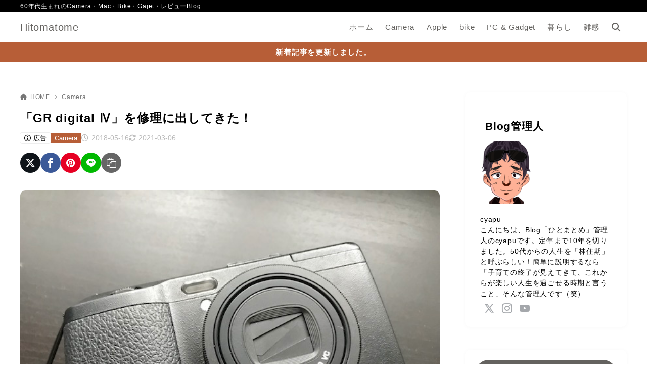

--- FILE ---
content_type: text/html; charset=UTF-8
request_url: https://cyapu.com/2018/05/16/gr-digital-%E2%85%A3/
body_size: 39607
content:
<!doctype html>
<html dir="ltr" lang="ja" prefix="og: https://ogp.me/ns#" class="noJS">
<head>
<meta charset="UTF-8">
<meta name="description" content="GR digital Ⅳが入院 通勤カバンにいつも入れている愛機「GR digital Ⅳ」を修理に出してきました。 「GR digital Ⅳ」を購入したのは2013年6月です。もうすぐ、5年が過ぎようとしています。 [kanren postid=&quot;178&quot;] カメラに完全にハマった…">
<meta name="viewport" content="width=device-width, initial-scale=1, shrink-to-fit=no">
<link rel="canonical" href="https://cyapu.com/2018/05/16/gr-digital-%e2%85%a3/"/>
<meta property="og:locale" content="ja_JP">
<meta property="og:site_name" content="Hitomatome">
<meta property="og:type" content="article">
<meta property="og:title" content="「GR digital Ⅳ」を修理に出してきた！">
<meta property="og:url" content="https://cyapu.com/2018/05/16/gr-digital-%e2%85%a3/">
<meta property="og:description" content="GR digital Ⅳが入院 通勤カバンにいつも入れている愛機「GR digital Ⅳ」を修理に出してきました。 「GR digital Ⅳ」を購入したのは2013年6月です。もうすぐ、5年が過ぎようとしています。 [kanren postid=&quot;178&quot;] カメラに完全にハマった…">
<meta property="og:image" content="https://cyapu.com/wp-content/uploads/2018/05/IMG_8444.jpg">
<meta name="twitter:card" content="summary_large_image">
<title>「GR digital Ⅳ」を修理に出してきた！ | Hitomatome</title>
<!-- All in One SEO 4.9.2 - aioseo.com -->
<meta name="description" content="GR digital Ⅳが入院 通勤カバンにいつも入れている愛機「GR digital Ⅳ」を修理に出してきま"/>
<meta name="robots" content="max-image-preview:large"/>
<meta name="author" content="Cyapu"/>
<meta name="google-site-verification" content="z7qYh8ikjHmim2CXSxBVeEfpfz1TQtkl5RhAiUNTrcs"/>
<link rel="canonical" href="https://cyapu.com/2018/05/16/gr-digital-%e2%85%a3/"/>
<meta name="generator" content="All in One SEO (AIOSEO) 4.9.2"/>
<meta property="og:locale" content="ja_JP"/>
<meta property="og:site_name" content="Hitomatome | 60年代生まれのCamera・Mac・Bike・Gajet・レビューBlog"/>
<meta property="og:type" content="article"/>
<meta property="og:title" content="「GR digital Ⅳ」を修理に出してきた！ | Hitomatome"/>
<meta property="og:description" content="GR digital Ⅳが入院 通勤カバンにいつも入れている愛機「GR digital Ⅳ」を修理に出してきま"/>
<meta property="og:url" content="https://cyapu.com/2018/05/16/gr-digital-%e2%85%a3/"/>
<meta property="og:image" content="https://cyapu.com/wp-content/uploads/2018/05/IMG_8444.jpg"/>
<meta property="og:image:secure_url" content="https://cyapu.com/wp-content/uploads/2018/05/IMG_8444.jpg"/>
<meta property="og:image:width" content="640"/>
<meta property="og:image:height" content="480"/>
<meta property="article:published_time" content="2018-05-15T22:30:56+00:00"/>
<meta property="article:modified_time" content="2021-03-06T11:41:59+00:00"/>
<meta property="article:publisher" content="https://www.facebook.com/cyapu1"/>
<meta name="twitter:card" content="summary_large_image"/>
<meta name="twitter:site" content="@cyapu"/>
<meta name="twitter:title" content="「GR digital Ⅳ」を修理に出してきた！ | Hitomatome"/>
<meta name="twitter:description" content="GR digital Ⅳが入院 通勤カバンにいつも入れている愛機「GR digital Ⅳ」を修理に出してきま"/>
<meta name="twitter:creator" content="@cyapu"/>
<meta name="twitter:image" content="https://cyapu.com/wp-content/uploads/2018/05/IMG_8444.jpg"/>
<style id='wp-img-auto-sizes-contain-inline-css'>img:is([sizes=auto i],[sizes^="auto," i]){contain-intrinsic-size:3000px 1500px}</style><style id='wp-emoji-styles-inline-css'>img.wp-smiley,img.emoji{display:inline!important;border:none!important;box-shadow:none!important;height:1em!important;width:1em!important;margin:0 .07em!important;vertical-align:-.1em!important;background:none!important;padding:0!important}</style><style id='wp-block-library-inline-css'>:root{--wp-block-synced-color:#7a00df;--wp-block-synced-color--rgb:122 , 0 , 223;--wp-bound-block-color:var(--wp-block-synced-color);--wp-editor-canvas-background:#ddd;--wp-admin-theme-color:#007cba;--wp-admin-theme-color--rgb:0 , 124 , 186;--wp-admin-theme-color-darker-10:#006ba1;--wp-admin-theme-color-darker-10--rgb:0 , 107 , 160.5;--wp-admin-theme-color-darker-20:#005a87;--wp-admin-theme-color-darker-20--rgb:0 , 90 , 135;--wp-admin-border-width-focus:2px}@media (min-resolution:192dpi){:root{--wp-admin-border-width-focus:1.5px}}.wp-element-button{cursor:pointer}:root .has-very-light-gray-background-color{background-color:#eee}:root .has-very-dark-gray-background-color{background-color:#313131}:root .has-very-light-gray-color{color:#eee}:root .has-very-dark-gray-color{color:#313131}:root .has-vivid-green-cyan-to-vivid-cyan-blue-gradient-background{background:linear-gradient(135deg,#00d084,#0693e3)}:root .has-purple-crush-gradient-background{background:linear-gradient(135deg,#34e2e4,#4721fb 50%,#ab1dfe)}:root .has-hazy-dawn-gradient-background{background:linear-gradient(135deg,#faaca8,#dad0ec)}:root .has-subdued-olive-gradient-background{background:linear-gradient(135deg,#fafae1,#67a671)}:root .has-atomic-cream-gradient-background{background:linear-gradient(135deg,#fdd79a,#004a59)}:root .has-nightshade-gradient-background{background:linear-gradient(135deg,#330968,#31cdcf)}:root .has-midnight-gradient-background{background:linear-gradient(135deg,#020381,#2874fc)}:root{--wp--preset--font-size--normal:16px;--wp--preset--font-size--huge:42px}.has-regular-font-size{font-size:1em}.has-larger-font-size{font-size:2.625em}.has-normal-font-size{font-size:var(--wp--preset--font-size--normal)}.has-huge-font-size{font-size:var(--wp--preset--font-size--huge)}.has-text-align-center{text-align:center}.has-text-align-left{text-align:left}.has-text-align-right{text-align:right}.has-fit-text{white-space:nowrap!important}#end-resizable-editor-section{display:none}.aligncenter{clear:both}.items-justified-left{justify-content:flex-start}.items-justified-center{justify-content:center}.items-justified-right{justify-content:flex-end}.items-justified-space-between{justify-content:space-between}.screen-reader-text{border:0;clip-path:inset(50%);height:1px;margin:-1px;overflow:hidden;padding:0;position:absolute;width:1px;word-wrap:normal!important}.screen-reader-text:focus{background-color:#ddd;clip-path:none;color:#444;display:block;font-size:1em;height:auto;left:5px;line-height:normal;padding:15px 23px 14px;text-decoration:none;top:5px;width:auto;z-index:100000}html :where(.has-border-color){border-style:solid}html :where([style*=border-top-color]){border-top-style:solid}html :where([style*=border-right-color]){border-right-style:solid}html :where([style*=border-bottom-color]){border-bottom-style:solid}html :where([style*=border-left-color]){border-left-style:solid}html :where([style*=border-width]){border-style:solid}html :where([style*=border-top-width]){border-top-style:solid}html :where([style*=border-right-width]){border-right-style:solid}html :where([style*=border-bottom-width]){border-bottom-style:solid}html :where([style*=border-left-width]){border-left-style:solid}html :where(img[class*=wp-image-]){height:auto;max-width:100%}:where(figure){margin:0 0 1em}html :where(.is-position-sticky){--wp-admin--admin-bar--position-offset:var(--wp-admin--admin-bar--height,0)}@media screen and (max-width:600px){html :where(.is-position-sticky){--wp-admin--admin-bar--position-offset:0}}</style><style id='wp-block-heading-inline-css'>h1:where(.wp-block-heading).has-background,h2:where(.wp-block-heading).has-background,h3:where(.wp-block-heading).has-background,h4:where(.wp-block-heading).has-background,h5:where(.wp-block-heading).has-background,h6:where(.wp-block-heading).has-background{padding:1.25em 2.375em}h1.has-text-align-left[style*=writing-mode]:where([style*=vertical-lr]),h1.has-text-align-right[style*=writing-mode]:where([style*=vertical-rl]),h2.has-text-align-left[style*=writing-mode]:where([style*=vertical-lr]),h2.has-text-align-right[style*=writing-mode]:where([style*=vertical-rl]),h3.has-text-align-left[style*=writing-mode]:where([style*=vertical-lr]),h3.has-text-align-right[style*=writing-mode]:where([style*=vertical-rl]),h4.has-text-align-left[style*=writing-mode]:where([style*=vertical-lr]),h4.has-text-align-right[style*=writing-mode]:where([style*=vertical-rl]),h5.has-text-align-left[style*=writing-mode]:where([style*=vertical-lr]),h5.has-text-align-right[style*=writing-mode]:where([style*=vertical-rl]),h6.has-text-align-left[style*=writing-mode]:where([style*=vertical-lr]),h6.has-text-align-right[style*=writing-mode]:where([style*=vertical-rl]){rotate:180deg}</style><style id='global-styles-inline-css'>:root{--wp--preset--aspect-ratio--square:1;--wp--preset--aspect-ratio--4-3: 4/3;--wp--preset--aspect-ratio--3-4: 3/4;--wp--preset--aspect-ratio--3-2: 3/2;--wp--preset--aspect-ratio--2-3: 2/3;--wp--preset--aspect-ratio--16-9: 16/9;--wp--preset--aspect-ratio--9-16: 9/16;--wp--preset--color--black:#000;--wp--preset--color--cyan-bluish-gray:#abb8c3;--wp--preset--color--white:#fff;--wp--preset--color--pale-pink:#f78da7;--wp--preset--color--vivid-red:#cf2e2e;--wp--preset--color--luminous-vivid-orange:#ff6900;--wp--preset--color--luminous-vivid-amber:#fcb900;--wp--preset--color--light-green-cyan:#7bdcb5;--wp--preset--color--vivid-green-cyan:#00d084;--wp--preset--color--pale-cyan-blue:#8ed1fc;--wp--preset--color--vivid-cyan-blue:#0693e3;--wp--preset--color--vivid-purple:#9b51e0;--wp--preset--color--xw-key:#000;--wp--preset--color--xw-point:#b75e37;--wp--preset--color--xw-txt:#000;--wp--preset--color--xw-link:#b75e37;--wp--preset--color--xw-background-red:#fefafb;--wp--preset--color--xw-background-yellow:#fffdfb;--wp--preset--color--xw-background-green:#fbfdf9;--wp--preset--color--xw-background-blue:#fdfeff;--wp--preset--color--xw-background-gray:#f9f9f9;--wp--preset--color--xw-background-white:#fff;--wp--preset--color--xw-pastel-red:#fbbfb5;--wp--preset--color--xw-pastel-yellow:#fcee9e;--wp--preset--color--xw-pastel-green:#d1f2dd;--wp--preset--color--xw-pastel-blue:#bae8f9;--wp--preset--color--xw-accent-red:#f78080;--wp--preset--color--xw-accent-yellow:#f7ac50;--wp--preset--color--xw-accent-green:#87cf3f;--wp--preset--color--xw-accent-blue:#4c93e3;--wp--preset--color--xw-accent-gray:#a1a1a1;--wp--preset--color--xw-vivid-red:#cf2e2e;--wp--preset--color--xw-vivid-orange:#ff6900;--wp--preset--color--xw-vivid-amber:#fcb900;--wp--preset--color--xw-vivid-green:#00d084;--wp--preset--color--xw-vivid-purple:#9b51e0;--wp--preset--color--xw-dark-red:#680d22;--wp--preset--color--xw-dark-yellow:#683900;--wp--preset--color--xw-dark-green:#325014;--wp--preset--color--xw-dark-blue:#0f3159;--wp--preset--color--xw-dark-gray:#333;--wp--preset--gradient--vivid-cyan-blue-to-vivid-purple:linear-gradient(135deg,#0693e3 0%,#9b51e0 100%);--wp--preset--gradient--light-green-cyan-to-vivid-green-cyan:linear-gradient(135deg,#7adcb4 0%,#00d082 100%);--wp--preset--gradient--luminous-vivid-amber-to-luminous-vivid-orange:linear-gradient(135deg,#fcb900 0%,#ff6900 100%);--wp--preset--gradient--luminous-vivid-orange-to-vivid-red:linear-gradient(135deg,#ff6900 0%,#cf2e2e 100%);--wp--preset--gradient--very-light-gray-to-cyan-bluish-gray:linear-gradient(135deg,#eee 0%,#a9b8c3 100%);--wp--preset--gradient--cool-to-warm-spectrum:linear-gradient(135deg,#4aeadc 0%,#9778d1 20%,#cf2aba 40%,#ee2c82 60%,#fb6962 80%,#fef84c 100%);--wp--preset--gradient--blush-light-purple:linear-gradient(135deg,#ffceec 0%,#9896f0 100%);--wp--preset--gradient--blush-bordeaux:linear-gradient(135deg,#fecda5 0%,#fe2d2d 50%,#6b003e 100%);--wp--preset--gradient--luminous-dusk:linear-gradient(135deg,#ffcb70 0%,#c751c0 50%,#4158d0 100%);--wp--preset--gradient--pale-ocean:linear-gradient(135deg,#fff5cb 0%,#b6e3d4 50%,#33a7b5 100%);--wp--preset--gradient--electric-grass:linear-gradient(135deg,#caf880 0%,#71ce7e 100%);--wp--preset--gradient--midnight:linear-gradient(135deg,#020381 0%,#2874fc 100%);--wp--preset--font-size--small:13px;--wp--preset--font-size--medium:20px;--wp--preset--font-size--large:36px;--wp--preset--font-size--x-large:42px;--wp--preset--spacing--20:.44rem;--wp--preset--spacing--30:.67rem;--wp--preset--spacing--40:1rem;--wp--preset--spacing--50:1.5rem;--wp--preset--spacing--60:2.25rem;--wp--preset--spacing--70:3.38rem;--wp--preset--spacing--80:5.06rem;--wp--preset--shadow--natural:6px 6px 9px rgba(0,0,0,.2);--wp--preset--shadow--deep:12px 12px 50px rgba(0,0,0,.4);--wp--preset--shadow--sharp:6px 6px 0 rgba(0,0,0,.2);--wp--preset--shadow--outlined:6px 6px 0 -3px #fff , 6px 6px #000;--wp--preset--shadow--crisp:6px 6px 0 #000}:where(.is-layout-flex){gap:.5em}:where(.is-layout-grid){gap:.5em}body .is-layout-flex{display:flex}.is-layout-flex{flex-wrap:wrap;align-items:center}.is-layout-flex > :is(*, div){margin:0}body .is-layout-grid{display:grid}.is-layout-grid > :is(*, div){margin:0}:where(.wp-block-columns.is-layout-flex){gap:2em}:where(.wp-block-columns.is-layout-grid){gap:2em}:where(.wp-block-post-template.is-layout-flex){gap:1.25em}:where(.wp-block-post-template.is-layout-grid){gap:1.25em}.has-black-color{color:var(--wp--preset--color--black)!important}.has-cyan-bluish-gray-color{color:var(--wp--preset--color--cyan-bluish-gray)!important}.has-white-color{color:var(--wp--preset--color--white)!important}.has-pale-pink-color{color:var(--wp--preset--color--pale-pink)!important}.has-vivid-red-color{color:var(--wp--preset--color--vivid-red)!important}.has-luminous-vivid-orange-color{color:var(--wp--preset--color--luminous-vivid-orange)!important}.has-luminous-vivid-amber-color{color:var(--wp--preset--color--luminous-vivid-amber)!important}.has-light-green-cyan-color{color:var(--wp--preset--color--light-green-cyan)!important}.has-vivid-green-cyan-color{color:var(--wp--preset--color--vivid-green-cyan)!important}.has-pale-cyan-blue-color{color:var(--wp--preset--color--pale-cyan-blue)!important}.has-vivid-cyan-blue-color{color:var(--wp--preset--color--vivid-cyan-blue)!important}.has-vivid-purple-color{color:var(--wp--preset--color--vivid-purple)!important}.has-xw-key-color{color:var(--wp--preset--color--xw-key)!important}.has-xw-point-color{color:var(--wp--preset--color--xw-point)!important}.has-xw-txt-color{color:var(--wp--preset--color--xw-txt)!important}.has-xw-link-color{color:var(--wp--preset--color--xw-link)!important}.has-xw-background-red-color{color:var(--wp--preset--color--xw-background-red)!important}.has-xw-background-yellow-color{color:var(--wp--preset--color--xw-background-yellow)!important}.has-xw-background-green-color{color:var(--wp--preset--color--xw-background-green)!important}.has-xw-background-blue-color{color:var(--wp--preset--color--xw-background-blue)!important}.has-xw-background-gray-color{color:var(--wp--preset--color--xw-background-gray)!important}.has-xw-background-white-color{color:var(--wp--preset--color--xw-background-white)!important}.has-xw-pastel-red-color{color:var(--wp--preset--color--xw-pastel-red)!important}.has-xw-pastel-yellow-color{color:var(--wp--preset--color--xw-pastel-yellow)!important}.has-xw-pastel-green-color{color:var(--wp--preset--color--xw-pastel-green)!important}.has-xw-pastel-blue-color{color:var(--wp--preset--color--xw-pastel-blue)!important}.has-xw-accent-red-color{color:var(--wp--preset--color--xw-accent-red)!important}.has-xw-accent-yellow-color{color:var(--wp--preset--color--xw-accent-yellow)!important}.has-xw-accent-green-color{color:var(--wp--preset--color--xw-accent-green)!important}.has-xw-accent-blue-color{color:var(--wp--preset--color--xw-accent-blue)!important}.has-xw-accent-gray-color{color:var(--wp--preset--color--xw-accent-gray)!important}.has-xw-vivid-red-color{color:var(--wp--preset--color--xw-vivid-red)!important}.has-xw-vivid-orange-color{color:var(--wp--preset--color--xw-vivid-orange)!important}.has-xw-vivid-amber-color{color:var(--wp--preset--color--xw-vivid-amber)!important}.has-xw-vivid-green-color{color:var(--wp--preset--color--xw-vivid-green)!important}.has-xw-vivid-purple-color{color:var(--wp--preset--color--xw-vivid-purple)!important}.has-xw-dark-red-color{color:var(--wp--preset--color--xw-dark-red)!important}.has-xw-dark-yellow-color{color:var(--wp--preset--color--xw-dark-yellow)!important}.has-xw-dark-green-color{color:var(--wp--preset--color--xw-dark-green)!important}.has-xw-dark-blue-color{color:var(--wp--preset--color--xw-dark-blue)!important}.has-xw-dark-gray-color{color:var(--wp--preset--color--xw-dark-gray)!important}.has-black-background-color{background-color:var(--wp--preset--color--black)!important}.has-cyan-bluish-gray-background-color{background-color:var(--wp--preset--color--cyan-bluish-gray)!important}.has-white-background-color{background-color:var(--wp--preset--color--white)!important}.has-pale-pink-background-color{background-color:var(--wp--preset--color--pale-pink)!important}.has-vivid-red-background-color{background-color:var(--wp--preset--color--vivid-red)!important}.has-luminous-vivid-orange-background-color{background-color:var(--wp--preset--color--luminous-vivid-orange)!important}.has-luminous-vivid-amber-background-color{background-color:var(--wp--preset--color--luminous-vivid-amber)!important}.has-light-green-cyan-background-color{background-color:var(--wp--preset--color--light-green-cyan)!important}.has-vivid-green-cyan-background-color{background-color:var(--wp--preset--color--vivid-green-cyan)!important}.has-pale-cyan-blue-background-color{background-color:var(--wp--preset--color--pale-cyan-blue)!important}.has-vivid-cyan-blue-background-color{background-color:var(--wp--preset--color--vivid-cyan-blue)!important}.has-vivid-purple-background-color{background-color:var(--wp--preset--color--vivid-purple)!important}.has-xw-key-background-color{background-color:var(--wp--preset--color--xw-key)!important}.has-xw-point-background-color{background-color:var(--wp--preset--color--xw-point)!important}.has-xw-txt-background-color{background-color:var(--wp--preset--color--xw-txt)!important}.has-xw-link-background-color{background-color:var(--wp--preset--color--xw-link)!important}.has-xw-background-red-background-color{background-color:var(--wp--preset--color--xw-background-red)!important}.has-xw-background-yellow-background-color{background-color:var(--wp--preset--color--xw-background-yellow)!important}.has-xw-background-green-background-color{background-color:var(--wp--preset--color--xw-background-green)!important}.has-xw-background-blue-background-color{background-color:var(--wp--preset--color--xw-background-blue)!important}.has-xw-background-gray-background-color{background-color:var(--wp--preset--color--xw-background-gray)!important}.has-xw-background-white-background-color{background-color:var(--wp--preset--color--xw-background-white)!important}.has-xw-pastel-red-background-color{background-color:var(--wp--preset--color--xw-pastel-red)!important}.has-xw-pastel-yellow-background-color{background-color:var(--wp--preset--color--xw-pastel-yellow)!important}.has-xw-pastel-green-background-color{background-color:var(--wp--preset--color--xw-pastel-green)!important}.has-xw-pastel-blue-background-color{background-color:var(--wp--preset--color--xw-pastel-blue)!important}.has-xw-accent-red-background-color{background-color:var(--wp--preset--color--xw-accent-red)!important}.has-xw-accent-yellow-background-color{background-color:var(--wp--preset--color--xw-accent-yellow)!important}.has-xw-accent-green-background-color{background-color:var(--wp--preset--color--xw-accent-green)!important}.has-xw-accent-blue-background-color{background-color:var(--wp--preset--color--xw-accent-blue)!important}.has-xw-accent-gray-background-color{background-color:var(--wp--preset--color--xw-accent-gray)!important}.has-xw-vivid-red-background-color{background-color:var(--wp--preset--color--xw-vivid-red)!important}.has-xw-vivid-orange-background-color{background-color:var(--wp--preset--color--xw-vivid-orange)!important}.has-xw-vivid-amber-background-color{background-color:var(--wp--preset--color--xw-vivid-amber)!important}.has-xw-vivid-green-background-color{background-color:var(--wp--preset--color--xw-vivid-green)!important}.has-xw-vivid-purple-background-color{background-color:var(--wp--preset--color--xw-vivid-purple)!important}.has-xw-dark-red-background-color{background-color:var(--wp--preset--color--xw-dark-red)!important}.has-xw-dark-yellow-background-color{background-color:var(--wp--preset--color--xw-dark-yellow)!important}.has-xw-dark-green-background-color{background-color:var(--wp--preset--color--xw-dark-green)!important}.has-xw-dark-blue-background-color{background-color:var(--wp--preset--color--xw-dark-blue)!important}.has-xw-dark-gray-background-color{background-color:var(--wp--preset--color--xw-dark-gray)!important}.has-black-border-color{border-color:var(--wp--preset--color--black)!important}.has-cyan-bluish-gray-border-color{border-color:var(--wp--preset--color--cyan-bluish-gray)!important}.has-white-border-color{border-color:var(--wp--preset--color--white)!important}.has-pale-pink-border-color{border-color:var(--wp--preset--color--pale-pink)!important}.has-vivid-red-border-color{border-color:var(--wp--preset--color--vivid-red)!important}.has-luminous-vivid-orange-border-color{border-color:var(--wp--preset--color--luminous-vivid-orange)!important}.has-luminous-vivid-amber-border-color{border-color:var(--wp--preset--color--luminous-vivid-amber)!important}.has-light-green-cyan-border-color{border-color:var(--wp--preset--color--light-green-cyan)!important}.has-vivid-green-cyan-border-color{border-color:var(--wp--preset--color--vivid-green-cyan)!important}.has-pale-cyan-blue-border-color{border-color:var(--wp--preset--color--pale-cyan-blue)!important}.has-vivid-cyan-blue-border-color{border-color:var(--wp--preset--color--vivid-cyan-blue)!important}.has-vivid-purple-border-color{border-color:var(--wp--preset--color--vivid-purple)!important}.has-xw-key-border-color{border-color:var(--wp--preset--color--xw-key)!important}.has-xw-point-border-color{border-color:var(--wp--preset--color--xw-point)!important}.has-xw-txt-border-color{border-color:var(--wp--preset--color--xw-txt)!important}.has-xw-link-border-color{border-color:var(--wp--preset--color--xw-link)!important}.has-xw-background-red-border-color{border-color:var(--wp--preset--color--xw-background-red)!important}.has-xw-background-yellow-border-color{border-color:var(--wp--preset--color--xw-background-yellow)!important}.has-xw-background-green-border-color{border-color:var(--wp--preset--color--xw-background-green)!important}.has-xw-background-blue-border-color{border-color:var(--wp--preset--color--xw-background-blue)!important}.has-xw-background-gray-border-color{border-color:var(--wp--preset--color--xw-background-gray)!important}.has-xw-background-white-border-color{border-color:var(--wp--preset--color--xw-background-white)!important}.has-xw-pastel-red-border-color{border-color:var(--wp--preset--color--xw-pastel-red)!important}.has-xw-pastel-yellow-border-color{border-color:var(--wp--preset--color--xw-pastel-yellow)!important}.has-xw-pastel-green-border-color{border-color:var(--wp--preset--color--xw-pastel-green)!important}.has-xw-pastel-blue-border-color{border-color:var(--wp--preset--color--xw-pastel-blue)!important}.has-xw-accent-red-border-color{border-color:var(--wp--preset--color--xw-accent-red)!important}.has-xw-accent-yellow-border-color{border-color:var(--wp--preset--color--xw-accent-yellow)!important}.has-xw-accent-green-border-color{border-color:var(--wp--preset--color--xw-accent-green)!important}.has-xw-accent-blue-border-color{border-color:var(--wp--preset--color--xw-accent-blue)!important}.has-xw-accent-gray-border-color{border-color:var(--wp--preset--color--xw-accent-gray)!important}.has-xw-vivid-red-border-color{border-color:var(--wp--preset--color--xw-vivid-red)!important}.has-xw-vivid-orange-border-color{border-color:var(--wp--preset--color--xw-vivid-orange)!important}.has-xw-vivid-amber-border-color{border-color:var(--wp--preset--color--xw-vivid-amber)!important}.has-xw-vivid-green-border-color{border-color:var(--wp--preset--color--xw-vivid-green)!important}.has-xw-vivid-purple-border-color{border-color:var(--wp--preset--color--xw-vivid-purple)!important}.has-xw-dark-red-border-color{border-color:var(--wp--preset--color--xw-dark-red)!important}.has-xw-dark-yellow-border-color{border-color:var(--wp--preset--color--xw-dark-yellow)!important}.has-xw-dark-green-border-color{border-color:var(--wp--preset--color--xw-dark-green)!important}.has-xw-dark-blue-border-color{border-color:var(--wp--preset--color--xw-dark-blue)!important}.has-xw-dark-gray-border-color{border-color:var(--wp--preset--color--xw-dark-gray)!important}.has-vivid-cyan-blue-to-vivid-purple-gradient-background{background:var(--wp--preset--gradient--vivid-cyan-blue-to-vivid-purple)!important}.has-light-green-cyan-to-vivid-green-cyan-gradient-background{background:var(--wp--preset--gradient--light-green-cyan-to-vivid-green-cyan)!important}.has-luminous-vivid-amber-to-luminous-vivid-orange-gradient-background{background:var(--wp--preset--gradient--luminous-vivid-amber-to-luminous-vivid-orange)!important}.has-luminous-vivid-orange-to-vivid-red-gradient-background{background:var(--wp--preset--gradient--luminous-vivid-orange-to-vivid-red)!important}.has-very-light-gray-to-cyan-bluish-gray-gradient-background{background:var(--wp--preset--gradient--very-light-gray-to-cyan-bluish-gray)!important}.has-cool-to-warm-spectrum-gradient-background{background:var(--wp--preset--gradient--cool-to-warm-spectrum)!important}.has-blush-light-purple-gradient-background{background:var(--wp--preset--gradient--blush-light-purple)!important}.has-blush-bordeaux-gradient-background{background:var(--wp--preset--gradient--blush-bordeaux)!important}.has-luminous-dusk-gradient-background{background:var(--wp--preset--gradient--luminous-dusk)!important}.has-pale-ocean-gradient-background{background:var(--wp--preset--gradient--pale-ocean)!important}.has-electric-grass-gradient-background{background:var(--wp--preset--gradient--electric-grass)!important}.has-midnight-gradient-background{background:var(--wp--preset--gradient--midnight)!important}.has-small-font-size{font-size:var(--wp--preset--font-size--small)!important}.has-medium-font-size{font-size:var(--wp--preset--font-size--medium)!important}.has-large-font-size{font-size:var(--wp--preset--font-size--large)!important}.has-x-large-font-size{font-size:var(--wp--preset--font-size--x-large)!important}</style><style id='classic-theme-styles-inline-css'>.wp-block-button__link{color:#fff;background-color:#32373c;border-radius:9999px;box-shadow:none;text-decoration:none;padding:calc(.667em + 2px) calc(1.333em + 2px);font-size:1.125em}.wp-block-file__button{background:#32373c;color:#fff;text-decoration:none}</style><link rel='stylesheet' id='liquid-block-speech-css' href='https://cyapu.com/wp-content/plugins/liquid-speech-balloon/css/block.css?ver=6.9' media='all'/><link rel='stylesheet' id='yyi_rinker_stylesheet-css' href='https://cyapu.com/wp-content/plugins/yyi-rinker/css/style.css?v=1.11.1&#038;ver=6.9' media='all'/><link rel='stylesheet' id='xw-fontawesome-css' href='https://cyapu.com/wp-content/themes/xwrite/assets/font-awesome/css/all.min.css?ver=3.0.10.1' media='all'/><style id='xw-icomoon-css' media='all'>@font-face{font-family:'icomoon';src:url(/wp-content/themes/xwrite/assets/icomoon/fonts/icomoon.eot?mer3og);src:url(/wp-content/themes/xwrite/assets/icomoon/fonts/icomoon.eot?mer3og#iefix) format('embedded-opentype') , url(/wp-content/themes/xwrite/assets/icomoon/fonts/icomoon.ttf?mer3og) format('truetype') , url(/wp-content/themes/xwrite/assets/icomoon/fonts/icomoon.woff?mer3og) format('woff') , url(/wp-content/themes/xwrite/assets/icomoon/fonts/icomoon.svg?mer3og#icomoon) format('svg');font-weight:normal;font-style:normal;font-display:block}[class^="icon-"],[class*=" icon-"]{font-family:'icomoon'!important;speak:never;font-style:normal;font-weight:normal;font-variant:normal;text-transform:none;line-height:1;-webkit-font-smoothing:antialiased;-moz-osx-font-smoothing:grayscale}.icon-x-twitter:before{content:"\ea97"}.icon-hatebu:before{content:"\e900"}.icon-line:before{content:"\e901"}.icon-feedly:before{content:"\e903"}.icon-xwrite-mono:before{content:"\e906"}.icon-paste:before{content:"\e92d"}.icon-link:before{content:"\e9cf"}.icon-info:before{content:"\ea0c"}.icon-facebook:before{content:"\ea90"}.icon-instagram:before{content:"\ea92"}.icon-twitter:before{content:"\ea96"}.icon-youtube:before{content:"\eaa1"}.icon-pinterest:before{content:"\ead5"}.icon-xwrite .path1:before{content:"\e904";color:#00a4e1}.icon-xwrite .path2:before{content:"\e905";margin-left:-1em;color:#0060ad}</style><link rel='stylesheet' id='xw-site-css' href='https://cyapu.com/wp-content/themes/xwrite/assets/css/A.site.min.css,qver=3.0.10.1.pagespeed.cf.NQKjQw7oWl.css' media='all'/><style id='xw-style-css' media='all'>/*!
Theme Name: XWRITE
Theme URI: https://xwrite.jp/
Author: XServer Inc.
Author URI: https://www.xserver.co.jp/
Description: エックスサーバー株式会社が提供するWordPressテーマ「XWRITE」
Version: 3.0.10.1
Requires at least: 6.5
Tested up to: 6.7
Requires PHP: 7.4
License: GNU General Public License v2 or later
License URI: http://www.gnu.org/licenses/gpl-2.0.txt
Text Domain: xwrite
*/
</style><style id='xw-slick-css' media='all'>.slick-slider{position:relative;display:block;box-sizing:border-box;-webkit-user-select:none;-moz-user-select:none;-ms-user-select:none;user-select:none;-webkit-touch-callout:none;touch-action:pan-y;-webkit-tap-highlight-color:transparent}.slick-list{position:relative;display:block;overflow:hidden;margin:0;padding:0}.slick-list:focus{outline:0}.slick-list.dragging{cursor:pointer;cursor:hand}.slick-slider .slick-list,.slick-slider .slick-track{transform:translate3d(0,0,0)}.slick-track{position:relative;top:0;left:0;display:block;margin-right:auto;margin-left:auto}.slick-track:after,.slick-track:before{display:table;content:""}.slick-track:after{clear:both}.slick-loading .slick-track{visibility:hidden}.slick-slide{display:none;float:left;height:100%;min-height:1px}[dir="rtl"] .slick-slide{float:right}.slick-slide img{display:block}.slick-slide.slick-loading img{display:none}.slick-slide.dragging img{pointer-events:none}.slick-initialized .slick-slide{display:block}.slick-loading .slick-slide{visibility:hidden}.slick-vertical .slick-slide{display:block;height:auto;border:1px solid transparent}.slick-arrow.slick-hidden{display:none}</style><link rel='stylesheet' id='xw-swiper-css' href='https://cyapu.com/wp-content/themes/xwrite/assets/css/swiper.min.css?ver=3.0.10.1' media='all'/><link rel='stylesheet' id='xw-block-style-css' href='https://cyapu.com/wp-content/themes/xwrite/assets/css/block-style.min.css?ver=3.0.10.1' media='all'/><link rel='stylesheet' id='xw-scroll-hint-css' href='https://cyapu.com/wp-content/themes/xwrite/assets/css/scroll-hint.min.css?ver=3.0.10.1' media='all'/><link rel='stylesheet' id='xw-mild-css' href='https://cyapu.com/wp-content/themes/xwrite/skins/mild/css/skin.min.css?ver=3.0.10.1' media=''/><style id='xw-mild-style-css' media='all'>/*!
Skin Name: マイルド
Skin URI: https://xwrite.jp/
Author: XServer Inc.
Author URI: https://www.xserver.co.jp/
Description: 
Version: 1.0.0
License: GNU General Public License v2 or later
License URI: http://www.gnu.org/licenses/gpl-2.0.txt
Text Domain: xwrite
*/
</style><style id='xw-custom-inline-css'>
:root {--key-color: #000000; --key-color--rgb: 0,0,0; --point-color: #b75e37; --point-color--rgb: 183,94,55; --txt-color: #000000; --txt-color--rgb: 0,0,0; --link-color: #b75e37; --link-color--rgb: 183,94,55; --headbg-color: #ffffff; --headbg-color--rgb: 255,255,255; --headnav-color: #64625f; --headnav-color--rgb: 100,98,95; --noticebg-color: #b75e37; --noticebg-color--rgb: 183,94,55; --noticetxt-color: #ffffff; --noticetxt-color--rgb: 255,255,255; --notice_button_text-color: #b75e37; --notice_button_text-color--rgb: 183,94,55; --notice_button-color: #ffffff; --notice_button-color--rgb: 255,255,255; --footbg-color: #ffffff; --footbg-color--rgb: 255,255,255; --foottxt-color: #64625f; --foottxt-color--rgb: 100,98,95; --background-color: #ffffff; --background-color--rgb: 255,255,255; --top_headtxt-color: #64625f; --top_headtxt-color--rgb: 100,98,95; --top_headnav-color: #64625f; --top_headnav-color--rgb: 100,98,95; --top_header_search_icon-color: #64625f; --top_header_search_icon-color--rgb: 100,98,95; --top_transition_button-color: #ffffff; --top_transition_button-color--rgb: 255,255,255; --top_transition_button_bg-color: #64625f; --top_transition_button_bg-color--rgb: 100,98,95; --header_search_icon-color: #64625f; --header_search_icon-color--rgb: 100,98,95; --header_search_bg_mb-color: #ffffff; --header_search_bg_mb-color--rgb: 255,255,255; --headtxt-color: #64625f; --headtxt-color--rgb: 100,98,95;}:root .has-xw-key-color{color:#000000;} :root .has-xw-key-background-color{background-color:#000000;} :root .has-xw-key-border-color{border-color:#000000 !important;} :root .has-xw-point-color{color:#b75e37;} :root .has-xw-point-background-color{background-color:#b75e37;} :root .has-xw-point-border-color{border-color:#b75e37 !important;} :root .has-xw-txt-color{color:#000000;} :root .has-xw-txt-background-color{background-color:#000000;} :root .has-xw-txt-border-color{border-color:#000000 !important;} :root .has-xw-link-color{color:#b75e37;} :root .has-xw-link-background-color{background-color:#b75e37;} :root .has-xw-link-border-color{border-color:#b75e37 !important;} :root .has-xw-headbg-color{color:#ffffff;} :root .has-xw-headbg-background-color{background-color:#ffffff;} :root .has-xw-headbg-border-color{border-color:#ffffff !important;} :root .has-xw-headnav-color{color:#64625f;} :root .has-xw-headnav-background-color{background-color:#64625f;} :root .has-xw-headnav-border-color{border-color:#64625f !important;} :root .has-xw-noticebg-color{color:#b75e37;} :root .has-xw-noticebg-background-color{background-color:#b75e37;} :root .has-xw-noticebg-border-color{border-color:#b75e37 !important;} :root .has-xw-noticetxt-color{color:#ffffff;} :root .has-xw-noticetxt-background-color{background-color:#ffffff;} :root .has-xw-noticetxt-border-color{border-color:#ffffff !important;} :root .has-xw-notice_button_text-color{color:#b75e37;} :root .has-xw-notice_button_text-background-color{background-color:#b75e37;} :root .has-xw-notice_button_text-border-color{border-color:#b75e37 !important;} :root .has-xw-notice_button-color{color:#ffffff;} :root .has-xw-notice_button-background-color{background-color:#ffffff;} :root .has-xw-notice_button-border-color{border-color:#ffffff !important;} :root .has-xw-footbg-color{color:#ffffff;} :root .has-xw-footbg-background-color{background-color:#ffffff;} :root .has-xw-footbg-border-color{border-color:#ffffff !important;} :root .has-xw-foottxt-color{color:#64625f;} :root .has-xw-foottxt-background-color{background-color:#64625f;} :root .has-xw-foottxt-border-color{border-color:#64625f !important;} :root .has-xw-background-color{color:#ffffff;} :root .has-xw-background-background-color{background-color:#ffffff;} :root .has-xw-background-border-color{border-color:#ffffff !important;} :root .has-xw-top_headtxt-color{color:#64625f;} :root .has-xw-top_headtxt-background-color{background-color:#64625f;} :root .has-xw-top_headtxt-border-color{border-color:#64625f !important;} :root .has-xw-top_headnav-color{color:#64625f;} :root .has-xw-top_headnav-background-color{background-color:#64625f;} :root .has-xw-top_headnav-border-color{border-color:#64625f !important;} :root .has-xw-top_header_search_icon-color{color:#64625f;} :root .has-xw-top_header_search_icon-background-color{background-color:#64625f;} :root .has-xw-top_header_search_icon-border-color{border-color:#64625f !important;} :root .has-xw-top_transition_button-color{color:#ffffff;} :root .has-xw-top_transition_button-background-color{background-color:#ffffff;} :root .has-xw-top_transition_button-border-color{border-color:#ffffff !important;} :root .has-xw-top_transition_button_bg-color{color:#64625f;} :root .has-xw-top_transition_button_bg-background-color{background-color:#64625f;} :root .has-xw-top_transition_button_bg-border-color{border-color:#64625f !important;} :root .has-xw-header_search_icon-color{color:#64625f;} :root .has-xw-header_search_icon-background-color{background-color:#64625f;} :root .has-xw-header_search_icon-border-color{border-color:#64625f !important;} :root .has-xw-header_search_bg_mb-color{color:#ffffff;} :root .has-xw-header_search_bg_mb-background-color{background-color:#ffffff;} :root .has-xw-header_search_bg_mb-border-color{border-color:#ffffff !important;} :root .has-xw-background-red-color{color:#fefafb;} :root .has-xw-background-red-background-color{background-color:#fefafb;} :root .has-xw-background-red-border-color{border-color:#fefafb !important;} :root .has-xw-background-yellow-color{color:#fffdfb;} :root .has-xw-background-yellow-background-color{background-color:#fffdfb;} :root .has-xw-background-yellow-border-color{border-color:#fffdfb !important;} :root .has-xw-background-green-color{color:#fbfdf9;} :root .has-xw-background-green-background-color{background-color:#fbfdf9;} :root .has-xw-background-green-border-color{border-color:#fbfdf9 !important;} :root .has-xw-background-blue-color{color:#fdfeff;} :root .has-xw-background-blue-background-color{background-color:#fdfeff;} :root .has-xw-background-blue-border-color{border-color:#fdfeff !important;} :root .has-xw-background-gray-color{color:#f9f9f9;} :root .has-xw-background-gray-background-color{background-color:#f9f9f9;} :root .has-xw-background-gray-border-color{border-color:#f9f9f9 !important;} :root .has-xw-background-white-color{color:#ffffff;} :root .has-xw-background-white-background-color{background-color:#ffffff;} :root .has-xw-background-white-border-color{border-color:#ffffff !important;} :root .has-xw-pastel-red-color{color:#fbbfb5;} :root .has-xw-pastel-red-background-color{background-color:#fbbfb5;} :root .has-xw-pastel-red-border-color{border-color:#fbbfb5 !important;} :root .has-xw-pastel-yellow-color{color:#fcee9e;} :root .has-xw-pastel-yellow-background-color{background-color:#fcee9e;} :root .has-xw-pastel-yellow-border-color{border-color:#fcee9e !important;} :root .has-xw-pastel-green-color{color:#d1f2dd;} :root .has-xw-pastel-green-background-color{background-color:#d1f2dd;} :root .has-xw-pastel-green-border-color{border-color:#d1f2dd !important;} :root .has-xw-pastel-blue-color{color:#bae8f9;} :root .has-xw-pastel-blue-background-color{background-color:#bae8f9;} :root .has-xw-pastel-blue-border-color{border-color:#bae8f9 !important;} :root .has-xw-accent-red-color{color:#f78080;} :root .has-xw-accent-red-background-color{background-color:#f78080;} :root .has-xw-accent-red-border-color{border-color:#f78080 !important;} :root .has-xw-accent-yellow-color{color:#f7ac50;} :root .has-xw-accent-yellow-background-color{background-color:#f7ac50;} :root .has-xw-accent-yellow-border-color{border-color:#f7ac50 !important;} :root .has-xw-accent-green-color{color:#87cf3f;} :root .has-xw-accent-green-background-color{background-color:#87cf3f;} :root .has-xw-accent-green-border-color{border-color:#87cf3f !important;} :root .has-xw-accent-blue-color{color:#4c93e3;} :root .has-xw-accent-blue-background-color{background-color:#4c93e3;} :root .has-xw-accent-blue-border-color{border-color:#4c93e3 !important;} :root .has-xw-accent-gray-color{color:#a1a1a1;} :root .has-xw-accent-gray-background-color{background-color:#a1a1a1;} :root .has-xw-accent-gray-border-color{border-color:#a1a1a1 !important;} :root .has-xw-vivid-red-color{color:#cf2e2e;} :root .has-xw-vivid-red-background-color{background-color:#cf2e2e;} :root .has-xw-vivid-red-border-color{border-color:#cf2e2e !important;} :root .has-xw-vivid-orange-color{color:#ff6900;} :root .has-xw-vivid-orange-background-color{background-color:#ff6900;} :root .has-xw-vivid-orange-border-color{border-color:#ff6900 !important;} :root .has-xw-vivid-amber-color{color:#fcb900;} :root .has-xw-vivid-amber-background-color{background-color:#fcb900;} :root .has-xw-vivid-amber-border-color{border-color:#fcb900 !important;} :root .has-xw-vivid-green-color{color:#00d084;} :root .has-xw-vivid-green-background-color{background-color:#00d084;} :root .has-xw-vivid-green-border-color{border-color:#00d084 !important;} :root .has-xw-vivid-purple-color{color:#9b51e0;} :root .has-xw-vivid-purple-background-color{background-color:#9b51e0;} :root .has-xw-vivid-purple-border-color{border-color:#9b51e0 !important;} :root .has-xw-dark-red-color{color:#680d22;} :root .has-xw-dark-red-background-color{background-color:#680d22;} :root .has-xw-dark-red-border-color{border-color:#680d22 !important;} :root .has-xw-dark-yellow-color{color:#683900;} :root .has-xw-dark-yellow-background-color{background-color:#683900;} :root .has-xw-dark-yellow-border-color{border-color:#683900 !important;} :root .has-xw-dark-green-color{color:#325014;} :root .has-xw-dark-green-background-color{background-color:#325014;} :root .has-xw-dark-green-border-color{border-color:#325014 !important;} :root .has-xw-dark-blue-color{color:#0f3159;} :root .has-xw-dark-blue-background-color{background-color:#0f3159;} :root .has-xw-dark-blue-border-color{border-color:#0f3159 !important;} :root .has-xw-dark-gray-color{color:#333333;} :root .has-xw-dark-gray-background-color{background-color:#333333;} :root .has-xw-dark-gray-border-color{border-color:#333333 !important;}
:root {--site-content-width:1200px} :root {--main-content-1column-width:1200px} :root {--aside-content-width:320px}
.articleBody h2:not(.is-style-default):not(.is-style-normal):not(h2[class*="is-style-heading"]) { padding: 0.6em;background-color: var(--key-color);border-radius: var(--block--border-radius);color: #fff; } .edit-post-visual-editor .is-root-container h2:not(.is-style-default):not(.is-style-normal):not(h2[class*="is-style-heading"]) { padding: 0.6em;background-color: var(--key-color);border-radius: var(--block--border-radius);color: #fff; } .articleBody h2.is-style-default { padding: 0.6em;background-color: var(--key-color);border-radius: var(--block--border-radius);color: #fff; } .edit-post-visual-editor .is-root-container h2.is-style-default { padding: 0.6em;background-color: var(--key-color);border-radius: var(--block--border-radius);color: #fff; } .is-style-heading2{ padding: 0.6em;background-color: var(--key-color);border-radius: var(--block--border-radius);color: #fff; } .editor-styles-wrapper .is-style-heading2{ padding: 0.6em;background-color: var(--key-color);border-radius: var(--block--border-radius);color: #fff; } .articleBody h3:not(.is-style-default):not(.is-style-normal):not(h3[class*="is-style-heading"]) { position: relative;padding: 0 0 0.6em;border-bottom: 3px solid #f2f2f2; } .edit-post-visual-editor .is-root-container h3:not(.is-style-default):not(.is-style-normal):not(h3[class*="is-style-heading"]) { position: relative;padding: 0 0 0.6em;border-bottom: 3px solid #f2f2f2; } .articleBody h3:not(.is-style-default):not(.is-style-normal):not(h3[class*="is-style-heading"])::before { content:"";position: absolute;bottom: -3px;left: 0;width: 2.5em;height: 3px;background-color: var(--key-color); } .edit-post-visual-editor .is-root-container h3:not(.is-style-default):not(.is-style-normal):not(h3[class*="is-style-heading"])::before { content:"";position: absolute;bottom: -3px;left: 0;width: 2.5em;height: 3px;background-color: var(--key-color); } .articleBody h3.is-style-default { position: relative;padding: 0 0 0.6em;border-bottom: 3px solid #f2f2f2; } .edit-post-visual-editor .is-root-container h3.is-style-default { position: relative;padding: 0 0 0.6em;border-bottom: 3px solid #f2f2f2; } .articleBody h3.is-style-default::before { content:"";position: absolute;bottom: -3px;left: 0;width: 2.5em;height: 3px;background-color: var(--key-color); } .edit-post-visual-editor .is-root-container h3.is-style-default::before { content:"";position: absolute;bottom: -3px;left: 0;width: 2.5em;height: 3px;background-color: var(--key-color); } .is-style-heading3{ position: relative;padding: 0 0 0.6em;border-bottom: 3px solid #f2f2f2; } .editor-styles-wrapper .is-style-heading3{ position: relative;padding: 0 0 0.6em;border-bottom: 3px solid #f2f2f2; } .is-style-heading3::before { content:"";position: absolute;bottom: -3px;left: 0;width: 2.5em;height: 3px;background-color: var(--key-color); } .editor-styles-wrapper .is-style-heading3::before { content:"";position: absolute;bottom: -3px;left: 0;width: 2.5em;height: 3px;background-color: var(--key-color); } .articleBody h4:not(.is-style-default):not(.is-style-normal):not(h4[class*="is-style-heading"]) { position: relative;padding: 0 0 0.6em 0.8em;border-bottom: 1px solid #eee; } .edit-post-visual-editor .is-root-container h4:not(.is-style-default):not(.is-style-normal):not(h4[class*="is-style-heading"]) { position: relative;padding: 0 0 0.6em 0.8em;border-bottom: 1px solid #eee; } .articleBody h4:not(.is-style-default):not(.is-style-normal):not(h4[class*="is-style-heading"])::before { content: "";position: absolute;top: 0;bottom: 0.6em;left: 0;width: 4px;background-color: var(--key-color);border-radius: var(--block--border-radius-inr); } .edit-post-visual-editor .is-root-container h4:not(.is-style-default):not(.is-style-normal):not(h4[class*="is-style-heading"])::before { content: "";position: absolute;top: 0;bottom: 0.6em;left: 0;width: 4px;background-color: var(--key-color);border-radius: var(--block--border-radius-inr); } .articleBody h4.is-style-default { position: relative;padding: 0 0 0.6em 0.8em;border-bottom: 1px solid #eee; } .edit-post-visual-editor .is-root-container h4.is-style-default { position: relative;padding: 0 0 0.6em 0.8em;border-bottom: 1px solid #eee; } .articleBody h4.is-style-default::before { content: "";position: absolute;top: 0;bottom: 0.6em;left: 0;width: 4px;background-color: var(--key-color);border-radius: var(--block--border-radius-inr); } .edit-post-visual-editor .is-root-container h4.is-style-default::before { content: "";position: absolute;top: 0;bottom: 0.6em;left: 0;width: 4px;background-color: var(--key-color);border-radius: var(--block--border-radius-inr); } .is-style-heading4{ position: relative;padding: 0 0 0.6em 0.8em;border-bottom: 1px solid #eee; } .editor-styles-wrapper .is-style-heading4{ position: relative;padding: 0 0 0.6em 0.8em;border-bottom: 1px solid #eee; } .is-style-heading4::before { content: "";position: absolute;top: 0;bottom: 0.6em;left: 0;width: 4px;background-color: var(--key-color);border-radius: var(--block--border-radius-inr); } .editor-styles-wrapper .is-style-heading4::before { content: "";position: absolute;top: 0;bottom: 0.6em;left: 0;width: 4px;background-color: var(--key-color);border-radius: var(--block--border-radius-inr); } .articleBody h5:not(.is-style-default):not(.is-style-normal):not(h5[class*="is-style-heading"]) { position: relative;padding-left: 0.8em; } .edit-post-visual-editor .is-root-container h5:not(.is-style-default):not(.is-style-normal):not(h5[class*="is-style-heading"]) { position: relative;padding-left: 0.8em; } .articleBody h5:not(.is-style-default):not(.is-style-normal):not(h5[class*="is-style-heading"])::before { content: "";position: absolute;top: 0.4em;left: 0;width: 0.5em;height: 0.5em;background-color: var(--key-color);border-radius: var(--block--border-radius-inr); } .edit-post-visual-editor .is-root-container h5:not(.is-style-default):not(.is-style-normal):not(h5[class*="is-style-heading"])::before { content: "";position: absolute;top: 0.4em;left: 0;width: 0.5em;height: 0.5em;background-color: var(--key-color);border-radius: var(--block--border-radius-inr); } .articleBody h5.is-style-default { position: relative;padding-left: 0.8em; } .edit-post-visual-editor .is-root-container h5.is-style-default { position: relative;padding-left: 0.8em; } .articleBody h5.is-style-default::before { content: "";position: absolute;top: 0.4em;left: 0;width: 0.5em;height: 0.5em;background-color: var(--key-color);border-radius: var(--block--border-radius-inr); } .edit-post-visual-editor .is-root-container h5.is-style-default::before { content: "";position: absolute;top: 0.4em;left: 0;width: 0.5em;height: 0.5em;background-color: var(--key-color);border-radius: var(--block--border-radius-inr); } .is-style-heading5{ position: relative;padding-left: 0.8em; } .editor-styles-wrapper .is-style-heading5{ position: relative;padding-left: 0.8em; } .is-style-heading5::before { content: "";position: absolute;top: 0.4em;left: 0;width: 0.5em;height: 0.5em;background-color: var(--key-color);border-radius: var(--block--border-radius-inr); } .editor-styles-wrapper .is-style-heading5::before { content: "";position: absolute;top: 0.4em;left: 0;width: 0.5em;height: 0.5em;background-color: var(--key-color);border-radius: var(--block--border-radius-inr); } .is-style-heading6{ position: relative;padding: 0.6em;background-color: var(--key-color);border-radius: var(--block--border-radius);color: #fff; } .editor-styles-wrapper .is-style-heading6{ position: relative;padding: 0.6em;background-color: var(--key-color);border-radius: var(--block--border-radius);color: #fff; } .is-style-heading6::before { content: "";position: absolute;top: 100%;left: 0.83em;width: 0;height: 0;border-top: 0.6em solid var(--key-color);border-right: 0.5em solid transparent;border-bottom: 0.6em solid transparent;border-left: 0.5em solid transparent; } .editor-styles-wrapper .is-style-heading6::before { content: "";position: absolute;top: 100%;left: 0.83em;width: 0;height: 0;border-top: 0.6em solid var(--key-color);border-right: 0.5em solid transparent;border-bottom: 0.6em solid transparent;border-left: 0.5em solid transparent; } .is-style-heading7{ padding: 0 0 0.6em;border-bottom: 1px solid var(--key-color); } .editor-styles-wrapper .is-style-heading7{ padding: 0 0 0.6em;border-bottom: 1px solid var(--key-color); } .is-style-heading8{ padding: 0.6em;border-top: 1px solid var(--key-color);border-bottom: 1px solid var(--key-color); } .editor-styles-wrapper .is-style-heading8{ padding: 0.6em;border-top: 1px solid var(--key-color);border-bottom: 1px solid var(--key-color); } .is-style-heading9{ position: relative;padding: 0.6em 0 calc(0.6em + 8px); } .editor-styles-wrapper .is-style-heading9{ position: relative;padding: 0.6em 0 calc(0.6em + 8px); } .is-style-heading9::before { content: "";position: absolute;bottom: 0;left: 0;width: 100%;height: 8px;background: repeating-linear-gradient(-45deg, var(--key-color), var(--key-color) 1px, transparent 1px, transparent 5px);background-size: 7px 8px;border-radius: var(--block--border-radius-inr);backface-visibility: hidden; } .editor-styles-wrapper .is-style-heading9::before { content: "";position: absolute;bottom: 0;left: 0;width: 100%;height: 8px;background: repeating-linear-gradient(-45deg, var(--key-color), var(--key-color) 1px, transparent 1px, transparent 5px);background-size: 7px 8px;border-radius: var(--block--border-radius-inr);backface-visibility: hidden; } .is-style-heading10{ position: relative;padding: 0.6em;background: repeating-linear-gradient(-45deg, rgba(var(--key-color--rgb), 0.02), rgba(var(--key-color--rgb), 0.02) 5px, rgba(var(--key-color--rgb), 0.1) 5px, rgba(var(--key-color--rgb), 0.1) 10px);border-radius: var(--block--border-radius);text-shadow: 0 0 5px #fff; } .editor-styles-wrapper .is-style-heading10{ position: relative;padding: 0.6em;background: repeating-linear-gradient(-45deg, rgba(var(--key-color--rgb), 0.02), rgba(var(--key-color--rgb), 0.02) 5px, rgba(var(--key-color--rgb), 0.1) 5px, rgba(var(--key-color--rgb), 0.1) 10px);border-radius: var(--block--border-radius);text-shadow: 0 0 5px #fff; } .is-style-heading11{ padding: 0.6em;background: linear-gradient(-45deg, #fff 25%, #f2f2f2 25%, #f2f2f2 50%, #fff 50%, #fff 75%, #f2f2f2 75%, #f2f2f2);background-size: 4px 4px;border-left: 6px solid var(--key-color);border-radius: var(--block--border-radius-inr) var(--block--border-radius) var(--block--border-radius) var(--block--border-radius-inr); color: #000; } .editor-styles-wrapper .is-style-heading11{ padding: 0.6em;background: linear-gradient(-45deg, #fff 25%, #f2f2f2 25%, #f2f2f2 50%, #fff 50%, #fff 75%, #f2f2f2 75%, #f2f2f2);background-size: 4px 4px;border-left: 6px solid var(--key-color);border-radius: var(--block--border-radius-inr) var(--block--border-radius) var(--block--border-radius) var(--block--border-radius-inr); color: #000; }
body .side .widget .widget-title { padding: 1.4rem 2rem;background: color-mix(in srgb, var(--key-color) 13%, transparent);border-radius: var(--block--border-radius) var(--block--border-radius) 0 0;color: var(--key-color); } body .side .widget .widget-title a { color: var(--key-color); } body .side .widget .widget-title::before { content: none;display: none; } body .side .widget .widgettitle { padding: 1.4rem 2rem;background: color-mix(in srgb, var(--key-color) 13%, transparent);border-radius: var(--block--border-radius) var(--block--border-radius) 0 0;color: var(--key-color); } body .side .widget .widgettitle a { color: var(--key-color); } body .side .widget .widgettitle::before { content: none;display: none; } body .side .widget .MobileNavTitle { padding: 1.4rem 2rem;background: color-mix(in srgb, var(--key-color) 13%, transparent);border-radius: var(--block--border-radius) var(--block--border-radius) 0 0;color: var(--key-color); } body .side .widget .MobileNavTitle a { color: var(--key-color); } body .side .widget .MobileNavTitle::before { content: none;display: none; } body .side .widget .footTitle { padding: 1.4rem 2rem;background: color-mix(in srgb, var(--key-color) 13%, transparent);border-radius: var(--block--border-radius) var(--block--border-radius) 0 0;color: var(--key-color); } body .side .widget .footTitle a { color: var(--key-color); } body .side .widget .footTitle::before { content: none;display: none; } body .side .widget .wp-block-search__label a { color: var(--key-color); } body .side .widget .wp-block-search__label::before { content: none;display: none; } body .side .widget .wp-block-archives__label a { color: var(--key-color); } body .side .widget .wp-block-archives__label::before { content: none;display: none; } body .side .widget h1:not(.widget-title) { padding: 1.4rem 2rem;background: color-mix(in srgb, var(--key-color) 13%, transparent);border-radius: var(--block--border-radius) var(--block--border-radius) 0 0;color: var(--key-color); } body .side .widget h1:not(.widget-title) a { color: var(--key-color); } body .side .widget h1:not(.widget-title)::before { content: none;display: none; } body .side .widget h2:not(.widget-title) { padding: 1.4rem 2rem;background: color-mix(in srgb, var(--key-color) 13%, transparent);border-radius: var(--block--border-radius) var(--block--border-radius) 0 0;color: var(--key-color); } body .side .widget h2:not(.widget-title) a { color: var(--key-color); } body .side .widget h2:not(.widget-title)::before { content: none;display: none; } body .side .widget h3:not(.widget-title) { padding: 1.4rem 2rem;background: color-mix(in srgb, var(--key-color) 13%, transparent);border-radius: var(--block--border-radius) var(--block--border-radius) 0 0;color: var(--key-color); } body .side .widget h3:not(.widget-title) a { color: var(--key-color); } body .side .widget h3:not(.widget-title)::before { content: none;display: none; } body .side .widget h4:not(.widget-title) { padding: 1.4rem 2rem;background: color-mix(in srgb, var(--key-color) 13%, transparent);border-radius: var(--block--border-radius) var(--block--border-radius) 0 0;color: var(--key-color); } body .side .widget h4:not(.widget-title) a { color: var(--key-color); } body .side .widget h4:not(.widget-title)::before { content: none;display: none; } body .side .widget h5:not(.widget-title) { padding: 1.4rem 2rem;background: color-mix(in srgb, var(--key-color) 13%, transparent);border-radius: var(--block--border-radius) var(--block--border-radius) 0 0;color: var(--key-color); } body .side .widget h5:not(.widget-title) a { color: var(--key-color); } body .side .widget h5:not(.widget-title)::before { content: none;display: none; } body .side .widget h6:not(.widget-title) { padding: 1.4rem 2rem;background: color-mix(in srgb, var(--key-color) 13%, transparent);border-radius: var(--block--border-radius) var(--block--border-radius) 0 0;color: var(--key-color); } body .side .widget h6:not(.widget-title) a { color: var(--key-color); } body .side .widget h6:not(.widget-title)::before { content: none;display: none; } body .side .is-style-heading3 { padding: 1.4rem 2rem;background: color-mix(in srgb, var(--key-color) 13%, transparent);border-radius: var(--block--border-radius) var(--block--border-radius) 0 0;color: var(--key-color); } body .side .is-style-heading3 a { color: var(--key-color); } body .side .widget:has(> :is(h1, h2, h3, h4, h5, h6):only-child) { padding: 0; } body .edit-widgets-block-editor .wp-block-widget-area__panel-body-content > div[data-widget-area-id=sidebar-1] .wp-block-group .widget-title, body .edit-widgets-block-editor .wp-block-widget-area__panel-body-content > div[data-widget-area-id=sidebar_sticky] .wp-block-group .widget-title { padding: 1.4rem 2rem;background: color-mix(in srgb, var(--key-color) 13%, transparent);border-radius: var(--block--border-radius) var(--block--border-radius) 0 0;color: var(--key-color); } body .edit-widgets-block-editor .wp-block-widget-area__panel-body-content > div[data-widget-area-id=sidebar-1] > .widget-title, body .edit-widgets-block-editor .wp-block-widget-area__panel-body-content > div[data-widget-area-id=sidebar_sticky] > .widget-title { padding: 1.4rem 2rem;background: color-mix(in srgb, var(--key-color) 13%, transparent);border-radius: var(--block--border-radius) var(--block--border-radius) 0 0;color: var(--key-color); } body .edit-widgets-block-editor .wp-block-widget-area__panel-body-content > div[data-widget-area-id=sidebar-1] .widget-title, body .edit-widgets-block-editor .wp-block-widget-area__panel-body-content > div[data-widget-area-id=sidebar_sticky] .widget-title { padding: 1.4rem 2rem;background: color-mix(in srgb, var(--key-color) 13%, transparent);border-radius: var(--block--border-radius) var(--block--border-radius) 0 0;color: var(--key-color); } body .edit-widgets-block-editor .wp-block-widget-area__panel-body-content > div[data-widget-area-id=sidebar-1] .widget-title a, body .edit-widgets-block-editor .wp-block-widget-area__panel-body-content > div[data-widget-area-id=sidebar_sticky] .widget-title a { color: var(--key-color); } body .edit-widgets-block-editor .wp-block-widget-area__panel-body-content > div[data-widget-area-id=sidebar-1] .widget-title::before, body .edit-widgets-block-editor .wp-block-widget-area__panel-body-content > div[data-widget-area-id=sidebar_sticky] .widget-title::before { content: none;display: none; } body .edit-widgets-block-editor .wp-block-widget-area__panel-body-content > div[data-widget-area-id=sidebar-1] .wp-block-group .widgettitle, body .edit-widgets-block-editor .wp-block-widget-area__panel-body-content > div[data-widget-area-id=sidebar_sticky] .wp-block-group .widgettitle { padding: 1.4rem 2rem;background: color-mix(in srgb, var(--key-color) 13%, transparent);border-radius: var(--block--border-radius) var(--block--border-radius) 0 0;color: var(--key-color); } body .edit-widgets-block-editor .wp-block-widget-area__panel-body-content > div[data-widget-area-id=sidebar-1] > .widgettitle, body .edit-widgets-block-editor .wp-block-widget-area__panel-body-content > div[data-widget-area-id=sidebar_sticky] > .widgettitle { padding: 1.4rem 2rem;background: color-mix(in srgb, var(--key-color) 13%, transparent);border-radius: var(--block--border-radius) var(--block--border-radius) 0 0;color: var(--key-color); } body .edit-widgets-block-editor .wp-block-widget-area__panel-body-content > div[data-widget-area-id=sidebar-1] .widgettitle, body .edit-widgets-block-editor .wp-block-widget-area__panel-body-content > div[data-widget-area-id=sidebar_sticky] .widgettitle { padding: 1.4rem 2rem;background: color-mix(in srgb, var(--key-color) 13%, transparent);border-radius: var(--block--border-radius) var(--block--border-radius) 0 0;color: var(--key-color); } body .edit-widgets-block-editor .wp-block-widget-area__panel-body-content > div[data-widget-area-id=sidebar-1] .widgettitle a, body .edit-widgets-block-editor .wp-block-widget-area__panel-body-content > div[data-widget-area-id=sidebar_sticky] .widgettitle a { color: var(--key-color); } body .edit-widgets-block-editor .wp-block-widget-area__panel-body-content > div[data-widget-area-id=sidebar-1] .widgettitle::before, body .edit-widgets-block-editor .wp-block-widget-area__panel-body-content > div[data-widget-area-id=sidebar_sticky] .widgettitle::before { content: none;display: none; } body .edit-widgets-block-editor .wp-block-widget-area__panel-body-content > div[data-widget-area-id=sidebar-1] .wp-block-group .MobileNavTitle, body .edit-widgets-block-editor .wp-block-widget-area__panel-body-content > div[data-widget-area-id=sidebar_sticky] .wp-block-group .MobileNavTitle { padding: 1.4rem 2rem;background: color-mix(in srgb, var(--key-color) 13%, transparent);border-radius: var(--block--border-radius) var(--block--border-radius) 0 0;color: var(--key-color); } body .edit-widgets-block-editor .wp-block-widget-area__panel-body-content > div[data-widget-area-id=sidebar-1] > .MobileNavTitle, body .edit-widgets-block-editor .wp-block-widget-area__panel-body-content > div[data-widget-area-id=sidebar_sticky] > .MobileNavTitle { padding: 1.4rem 2rem;background: color-mix(in srgb, var(--key-color) 13%, transparent);border-radius: var(--block--border-radius) var(--block--border-radius) 0 0;color: var(--key-color); } body .edit-widgets-block-editor .wp-block-widget-area__panel-body-content > div[data-widget-area-id=sidebar-1] .MobileNavTitle, body .edit-widgets-block-editor .wp-block-widget-area__panel-body-content > div[data-widget-area-id=sidebar_sticky] .MobileNavTitle { padding: 1.4rem 2rem;background: color-mix(in srgb, var(--key-color) 13%, transparent);border-radius: var(--block--border-radius) var(--block--border-radius) 0 0;color: var(--key-color); } body .edit-widgets-block-editor .wp-block-widget-area__panel-body-content > div[data-widget-area-id=sidebar-1] .MobileNavTitle a, body .edit-widgets-block-editor .wp-block-widget-area__panel-body-content > div[data-widget-area-id=sidebar_sticky] .MobileNavTitle a { color: var(--key-color); } body .edit-widgets-block-editor .wp-block-widget-area__panel-body-content > div[data-widget-area-id=sidebar-1] .MobileNavTitle::before, body .edit-widgets-block-editor .wp-block-widget-area__panel-body-content > div[data-widget-area-id=sidebar_sticky] .MobileNavTitle::before { content: none;display: none; } body .edit-widgets-block-editor .wp-block-widget-area__panel-body-content > div[data-widget-area-id=sidebar-1] .wp-block-group .footTitle, body .edit-widgets-block-editor .wp-block-widget-area__panel-body-content > div[data-widget-area-id=sidebar_sticky] .wp-block-group .footTitle { padding: 1.4rem 2rem;background: color-mix(in srgb, var(--key-color) 13%, transparent);border-radius: var(--block--border-radius) var(--block--border-radius) 0 0;color: var(--key-color); } body .edit-widgets-block-editor .wp-block-widget-area__panel-body-content > div[data-widget-area-id=sidebar-1] > .footTitle, body .edit-widgets-block-editor .wp-block-widget-area__panel-body-content > div[data-widget-area-id=sidebar_sticky] > .footTitle { padding: 1.4rem 2rem;background: color-mix(in srgb, var(--key-color) 13%, transparent);border-radius: var(--block--border-radius) var(--block--border-radius) 0 0;color: var(--key-color); } body .edit-widgets-block-editor .wp-block-widget-area__panel-body-content > div[data-widget-area-id=sidebar-1] .footTitle, body .edit-widgets-block-editor .wp-block-widget-area__panel-body-content > div[data-widget-area-id=sidebar_sticky] .footTitle { padding: 1.4rem 2rem;background: color-mix(in srgb, var(--key-color) 13%, transparent);border-radius: var(--block--border-radius) var(--block--border-radius) 0 0;color: var(--key-color); } body .edit-widgets-block-editor .wp-block-widget-area__panel-body-content > div[data-widget-area-id=sidebar-1] .footTitle a, body .edit-widgets-block-editor .wp-block-widget-area__panel-body-content > div[data-widget-area-id=sidebar_sticky] .footTitle a { color: var(--key-color); } body .edit-widgets-block-editor .wp-block-widget-area__panel-body-content > div[data-widget-area-id=sidebar-1] .footTitle::before, body .edit-widgets-block-editor .wp-block-widget-area__panel-body-content > div[data-widget-area-id=sidebar_sticky] .footTitle::before { content: none;display: none; } body .edit-widgets-block-editor .wp-block-widget-area__panel-body-content > div[data-widget-area-id=sidebar-1] .wp-block-search__label, body .edit-widgets-block-editor .wp-block-widget-area__panel-body-content > div[data-widget-area-id=sidebar_sticky] .wp-block-search__label { padding: 1.4rem 2rem;background: color-mix(in srgb, var(--key-color) 13%, transparent);border-radius: var(--block--border-radius) var(--block--border-radius) 0 0;color: var(--key-color); } body .edit-widgets-block-editor .wp-block-widget-area__panel-body-content > div[data-widget-area-id=sidebar-1] .wp-block-search__label a, body .edit-widgets-block-editor .wp-block-widget-area__panel-body-content > div[data-widget-area-id=sidebar_sticky] .wp-block-search__label a { color: var(--key-color); } body .edit-widgets-block-editor .wp-block-widget-area__panel-body-content > div[data-widget-area-id=sidebar-1] .wp-block-search__label::before, body .edit-widgets-block-editor .wp-block-widget-area__panel-body-content > div[data-widget-area-id=sidebar_sticky] .wp-block-search__label::before { content: none;display: none; } body .edit-widgets-block-editor .wp-block-widget-area__panel-body-content > div[data-widget-area-id=sidebar-1] .wp-block-archives__label, body .edit-widgets-block-editor .wp-block-widget-area__panel-body-content > div[data-widget-area-id=sidebar_sticky] .wp-block-archives__label { padding: 1.4rem 2rem;background: color-mix(in srgb, var(--key-color) 13%, transparent);border-radius: var(--block--border-radius) var(--block--border-radius) 0 0;color: var(--key-color); } body .edit-widgets-block-editor .wp-block-widget-area__panel-body-content > div[data-widget-area-id=sidebar-1] .wp-block-archives__label a, body .edit-widgets-block-editor .wp-block-widget-area__panel-body-content > div[data-widget-area-id=sidebar_sticky] .wp-block-archives__label a { color: var(--key-color); } body .edit-widgets-block-editor .wp-block-widget-area__panel-body-content > div[data-widget-area-id=sidebar-1] .wp-block-archives__label::before, body .edit-widgets-block-editor .wp-block-widget-area__panel-body-content > div[data-widget-area-id=sidebar_sticky] .wp-block-archives__label::before { content: none;display: none; } body .edit-widgets-block-editor .wp-block-widget-area__panel-body-content > div[data-widget-area-id=sidebar-1] .wp-block-group h1:not(.widget-title), body .edit-widgets-block-editor .wp-block-widget-area__panel-body-content > div[data-widget-area-id=sidebar_sticky] .wp-block-group h1:not(.widget-title) { padding: 1.4rem 2rem;background: color-mix(in srgb, var(--key-color) 13%, transparent);border-radius: var(--block--border-radius) var(--block--border-radius) 0 0;color: var(--key-color); } body .edit-widgets-block-editor .wp-block-widget-area__panel-body-content > div[data-widget-area-id=sidebar-1] > h1:not(.widget-title), body .edit-widgets-block-editor .wp-block-widget-area__panel-body-content > div[data-widget-area-id=sidebar_sticky] > h1:not(.widget-title) { padding: 1.4rem 2rem;background: color-mix(in srgb, var(--key-color) 13%, transparent);border-radius: var(--block--border-radius) var(--block--border-radius) 0 0;color: var(--key-color); } body .edit-widgets-block-editor .wp-block-widget-area__panel-body-content > div[data-widget-area-id=sidebar-1] h1:not(.widget-title), body .edit-widgets-block-editor .wp-block-widget-area__panel-body-content > div[data-widget-area-id=sidebar_sticky] h1:not(.widget-title) { padding: 1.4rem 2rem;background: color-mix(in srgb, var(--key-color) 13%, transparent);border-radius: var(--block--border-radius) var(--block--border-radius) 0 0;color: var(--key-color); } body .edit-widgets-block-editor .wp-block-widget-area__panel-body-content > div[data-widget-area-id=sidebar-1] h1:not(.widget-title) a, body .edit-widgets-block-editor .wp-block-widget-area__panel-body-content > div[data-widget-area-id=sidebar_sticky] h1:not(.widget-title) a { color: var(--key-color); } body .edit-widgets-block-editor .wp-block-widget-area__panel-body-content > div[data-widget-area-id=sidebar-1] h1:not(.widget-title)::before, body .edit-widgets-block-editor .wp-block-widget-area__panel-body-content > div[data-widget-area-id=sidebar_sticky] h1:not(.widget-title)::before { content: none;display: none; } body .edit-widgets-block-editor .wp-block-widget-area__panel-body-content > div[data-widget-area-id=sidebar-1] .wp-block-group h2:not(.widget-title), body .edit-widgets-block-editor .wp-block-widget-area__panel-body-content > div[data-widget-area-id=sidebar_sticky] .wp-block-group h2:not(.widget-title) { padding: 1.4rem 2rem;background: color-mix(in srgb, var(--key-color) 13%, transparent);border-radius: var(--block--border-radius) var(--block--border-radius) 0 0;color: var(--key-color); } body .edit-widgets-block-editor .wp-block-widget-area__panel-body-content > div[data-widget-area-id=sidebar-1] > h2:not(.widget-title), body .edit-widgets-block-editor .wp-block-widget-area__panel-body-content > div[data-widget-area-id=sidebar_sticky] > h2:not(.widget-title) { padding: 1.4rem 2rem;background: color-mix(in srgb, var(--key-color) 13%, transparent);border-radius: var(--block--border-radius) var(--block--border-radius) 0 0;color: var(--key-color); } body .edit-widgets-block-editor .wp-block-widget-area__panel-body-content > div[data-widget-area-id=sidebar-1] h2:not(.widget-title), body .edit-widgets-block-editor .wp-block-widget-area__panel-body-content > div[data-widget-area-id=sidebar_sticky] h2:not(.widget-title) { padding: 1.4rem 2rem;background: color-mix(in srgb, var(--key-color) 13%, transparent);border-radius: var(--block--border-radius) var(--block--border-radius) 0 0;color: var(--key-color); } body .edit-widgets-block-editor .wp-block-widget-area__panel-body-content > div[data-widget-area-id=sidebar-1] h2:not(.widget-title) a, body .edit-widgets-block-editor .wp-block-widget-area__panel-body-content > div[data-widget-area-id=sidebar_sticky] h2:not(.widget-title) a { color: var(--key-color); } body .edit-widgets-block-editor .wp-block-widget-area__panel-body-content > div[data-widget-area-id=sidebar-1] h2:not(.widget-title)::before, body .edit-widgets-block-editor .wp-block-widget-area__panel-body-content > div[data-widget-area-id=sidebar_sticky] h2:not(.widget-title)::before { content: none;display: none; } body .edit-widgets-block-editor .wp-block-widget-area__panel-body-content > div[data-widget-area-id=sidebar-1] .wp-block-group h3:not(.widget-title), body .edit-widgets-block-editor .wp-block-widget-area__panel-body-content > div[data-widget-area-id=sidebar_sticky] .wp-block-group h3:not(.widget-title) { padding: 1.4rem 2rem;background: color-mix(in srgb, var(--key-color) 13%, transparent);border-radius: var(--block--border-radius) var(--block--border-radius) 0 0;color: var(--key-color); } body .edit-widgets-block-editor .wp-block-widget-area__panel-body-content > div[data-widget-area-id=sidebar-1] > h3:not(.widget-title), body .edit-widgets-block-editor .wp-block-widget-area__panel-body-content > div[data-widget-area-id=sidebar_sticky] > h3:not(.widget-title) { padding: 1.4rem 2rem;background: color-mix(in srgb, var(--key-color) 13%, transparent);border-radius: var(--block--border-radius) var(--block--border-radius) 0 0;color: var(--key-color); } body .edit-widgets-block-editor .wp-block-widget-area__panel-body-content > div[data-widget-area-id=sidebar-1] h3:not(.widget-title), body .edit-widgets-block-editor .wp-block-widget-area__panel-body-content > div[data-widget-area-id=sidebar_sticky] h3:not(.widget-title) { padding: 1.4rem 2rem;background: color-mix(in srgb, var(--key-color) 13%, transparent);border-radius: var(--block--border-radius) var(--block--border-radius) 0 0;color: var(--key-color); } body .edit-widgets-block-editor .wp-block-widget-area__panel-body-content > div[data-widget-area-id=sidebar-1] h3:not(.widget-title) a, body .edit-widgets-block-editor .wp-block-widget-area__panel-body-content > div[data-widget-area-id=sidebar_sticky] h3:not(.widget-title) a { color: var(--key-color); } body .edit-widgets-block-editor .wp-block-widget-area__panel-body-content > div[data-widget-area-id=sidebar-1] h3:not(.widget-title)::before, body .edit-widgets-block-editor .wp-block-widget-area__panel-body-content > div[data-widget-area-id=sidebar_sticky] h3:not(.widget-title)::before { content: none;display: none; } body .edit-widgets-block-editor .wp-block-widget-area__panel-body-content > div[data-widget-area-id=sidebar-1] .wp-block-group h4:not(.widget-title), body .edit-widgets-block-editor .wp-block-widget-area__panel-body-content > div[data-widget-area-id=sidebar_sticky] .wp-block-group h4:not(.widget-title) { padding: 1.4rem 2rem;background: color-mix(in srgb, var(--key-color) 13%, transparent);border-radius: var(--block--border-radius) var(--block--border-radius) 0 0;color: var(--key-color); } body .edit-widgets-block-editor .wp-block-widget-area__panel-body-content > div[data-widget-area-id=sidebar-1] > h4:not(.widget-title), body .edit-widgets-block-editor .wp-block-widget-area__panel-body-content > div[data-widget-area-id=sidebar_sticky] > h4:not(.widget-title) { padding: 1.4rem 2rem;background: color-mix(in srgb, var(--key-color) 13%, transparent);border-radius: var(--block--border-radius) var(--block--border-radius) 0 0;color: var(--key-color); } body .edit-widgets-block-editor .wp-block-widget-area__panel-body-content > div[data-widget-area-id=sidebar-1] h4:not(.widget-title), body .edit-widgets-block-editor .wp-block-widget-area__panel-body-content > div[data-widget-area-id=sidebar_sticky] h4:not(.widget-title) { padding: 1.4rem 2rem;background: color-mix(in srgb, var(--key-color) 13%, transparent);border-radius: var(--block--border-radius) var(--block--border-radius) 0 0;color: var(--key-color); } body .edit-widgets-block-editor .wp-block-widget-area__panel-body-content > div[data-widget-area-id=sidebar-1] h4:not(.widget-title) a, body .edit-widgets-block-editor .wp-block-widget-area__panel-body-content > div[data-widget-area-id=sidebar_sticky] h4:not(.widget-title) a { color: var(--key-color); } body .edit-widgets-block-editor .wp-block-widget-area__panel-body-content > div[data-widget-area-id=sidebar-1] h4:not(.widget-title)::before, body .edit-widgets-block-editor .wp-block-widget-area__panel-body-content > div[data-widget-area-id=sidebar_sticky] h4:not(.widget-title)::before { content: none;display: none; } body .edit-widgets-block-editor .wp-block-widget-area__panel-body-content > div[data-widget-area-id=sidebar-1] .wp-block-group h5:not(.widget-title), body .edit-widgets-block-editor .wp-block-widget-area__panel-body-content > div[data-widget-area-id=sidebar_sticky] .wp-block-group h5:not(.widget-title) { padding: 1.4rem 2rem;background: color-mix(in srgb, var(--key-color) 13%, transparent);border-radius: var(--block--border-radius) var(--block--border-radius) 0 0;color: var(--key-color); } body .edit-widgets-block-editor .wp-block-widget-area__panel-body-content > div[data-widget-area-id=sidebar-1] > h5:not(.widget-title), body .edit-widgets-block-editor .wp-block-widget-area__panel-body-content > div[data-widget-area-id=sidebar_sticky] > h5:not(.widget-title) { padding: 1.4rem 2rem;background: color-mix(in srgb, var(--key-color) 13%, transparent);border-radius: var(--block--border-radius) var(--block--border-radius) 0 0;color: var(--key-color); } body .edit-widgets-block-editor .wp-block-widget-area__panel-body-content > div[data-widget-area-id=sidebar-1] h5:not(.widget-title), body .edit-widgets-block-editor .wp-block-widget-area__panel-body-content > div[data-widget-area-id=sidebar_sticky] h5:not(.widget-title) { padding: 1.4rem 2rem;background: color-mix(in srgb, var(--key-color) 13%, transparent);border-radius: var(--block--border-radius) var(--block--border-radius) 0 0;color: var(--key-color); } body .edit-widgets-block-editor .wp-block-widget-area__panel-body-content > div[data-widget-area-id=sidebar-1] h5:not(.widget-title) a, body .edit-widgets-block-editor .wp-block-widget-area__panel-body-content > div[data-widget-area-id=sidebar_sticky] h5:not(.widget-title) a { color: var(--key-color); } body .edit-widgets-block-editor .wp-block-widget-area__panel-body-content > div[data-widget-area-id=sidebar-1] h5:not(.widget-title)::before, body .edit-widgets-block-editor .wp-block-widget-area__panel-body-content > div[data-widget-area-id=sidebar_sticky] h5:not(.widget-title)::before { content: none;display: none; } body .edit-widgets-block-editor .wp-block-widget-area__panel-body-content > div[data-widget-area-id=sidebar-1] .wp-block-group h6:not(.widget-title), body .edit-widgets-block-editor .wp-block-widget-area__panel-body-content > div[data-widget-area-id=sidebar_sticky] .wp-block-group h6:not(.widget-title) { padding: 1.4rem 2rem;background: color-mix(in srgb, var(--key-color) 13%, transparent);border-radius: var(--block--border-radius) var(--block--border-radius) 0 0;color: var(--key-color); } body .edit-widgets-block-editor .wp-block-widget-area__panel-body-content > div[data-widget-area-id=sidebar-1] > h6:not(.widget-title), body .edit-widgets-block-editor .wp-block-widget-area__panel-body-content > div[data-widget-area-id=sidebar_sticky] > h6:not(.widget-title) { padding: 1.4rem 2rem;background: color-mix(in srgb, var(--key-color) 13%, transparent);border-radius: var(--block--border-radius) var(--block--border-radius) 0 0;color: var(--key-color); } body .edit-widgets-block-editor .wp-block-widget-area__panel-body-content > div[data-widget-area-id=sidebar-1] h6:not(.widget-title), body .edit-widgets-block-editor .wp-block-widget-area__panel-body-content > div[data-widget-area-id=sidebar_sticky] h6:not(.widget-title) { padding: 1.4rem 2rem;background: color-mix(in srgb, var(--key-color) 13%, transparent);border-radius: var(--block--border-radius) var(--block--border-radius) 0 0;color: var(--key-color); } body .edit-widgets-block-editor .wp-block-widget-area__panel-body-content > div[data-widget-area-id=sidebar-1] h6:not(.widget-title) a, body .edit-widgets-block-editor .wp-block-widget-area__panel-body-content > div[data-widget-area-id=sidebar_sticky] h6:not(.widget-title) a { color: var(--key-color); } body .edit-widgets-block-editor .wp-block-widget-area__panel-body-content > div[data-widget-area-id=sidebar-1] h6:not(.widget-title)::before, body .edit-widgets-block-editor .wp-block-widget-area__panel-body-content > div[data-widget-area-id=sidebar_sticky] h6:not(.widget-title)::before { content: none;display: none; } body .edit-widgets-block-editor .wp-block-widget-area__panel-body-content > div[data-widget-area-id=sidebar-1] .widget:has(> .wp-block-heading:only-child), body .edit-widgets-block-editor .wp-block-widget-area__panel-body-content > div[data-widget-area-id=sidebar_sticky] .widget:has(> .wp-block-heading:only-child) { box-shadow: none; padding: 0; } body .footer .widget .widget-title { padding: 1.4rem 2rem;background: color-mix(in srgb, var(--key-color) 13%, transparent);border-radius: var(--block--border-radius);color: var(--key-color); } body .footer .widget .widget-title a { color: var(--key-color); } body .footer .widget .widget-title::before { content: none;display: none; } body .footer .widget .widgettitle { padding: 1.4rem 2rem;background: color-mix(in srgb, var(--key-color) 13%, transparent);border-radius: var(--block--border-radius);color: var(--key-color); } body .footer .widget .widgettitle a { color: var(--key-color); } body .footer .widget .widgettitle::before { content: none;display: none; } body .footer .widget .MobileNavTitle { padding: 1.4rem 2rem;background: color-mix(in srgb, var(--key-color) 13%, transparent);border-radius: var(--block--border-radius);color: var(--key-color); } body .footer .widget .MobileNavTitle a { color: var(--key-color); } body .footer .widget .MobileNavTitle::before { content: none;display: none; } body .footer .widget .footTitle { padding: 1.4rem 2rem;background: color-mix(in srgb, var(--key-color) 13%, transparent);border-radius: var(--block--border-radius);color: var(--key-color); } body .footer .widget .footTitle a { color: var(--key-color); } body .footer .widget .footTitle::before { content: none;display: none; } body .footer .widget .wp-block-search__label a { color: var(--key-color); } body .footer .widget .wp-block-search__label::before { content: none;display: none; } body .footer .widget .wp-block-archives__label a { color: var(--key-color); } body .footer .widget .wp-block-archives__label::before { content: none;display: none; } body .footer .widget h1:not(.widget-title) { padding: 1.4rem 2rem;background: color-mix(in srgb, var(--key-color) 13%, transparent);border-radius: var(--block--border-radius);color: var(--key-color); } body .footer .widget h1:not(.widget-title) a { color: var(--key-color); } body .footer .widget h1:not(.widget-title)::before { content: none;display: none; } body .footer .widget h2:not(.widget-title) { padding: 1.4rem 2rem;background: color-mix(in srgb, var(--key-color) 13%, transparent);border-radius: var(--block--border-radius);color: var(--key-color); } body .footer .widget h2:not(.widget-title) a { color: var(--key-color); } body .footer .widget h2:not(.widget-title)::before { content: none;display: none; } body .footer .widget h3:not(.widget-title) { padding: 1.4rem 2rem;background: color-mix(in srgb, var(--key-color) 13%, transparent);border-radius: var(--block--border-radius);color: var(--key-color); } body .footer .widget h3:not(.widget-title) a { color: var(--key-color); } body .footer .widget h3:not(.widget-title)::before { content: none;display: none; } body .footer .widget h4:not(.widget-title) { padding: 1.4rem 2rem;background: color-mix(in srgb, var(--key-color) 13%, transparent);border-radius: var(--block--border-radius);color: var(--key-color); } body .footer .widget h4:not(.widget-title) a { color: var(--key-color); } body .footer .widget h4:not(.widget-title)::before { content: none;display: none; } body .footer .widget h5:not(.widget-title) { padding: 1.4rem 2rem;background: color-mix(in srgb, var(--key-color) 13%, transparent);border-radius: var(--block--border-radius);color: var(--key-color); } body .footer .widget h5:not(.widget-title) a { color: var(--key-color); } body .footer .widget h5:not(.widget-title)::before { content: none;display: none; } body .footer .widget h6:not(.widget-title) { padding: 1.4rem 2rem;background: color-mix(in srgb, var(--key-color) 13%, transparent);border-radius: var(--block--border-radius);color: var(--key-color); } body .footer .widget h6:not(.widget-title) a { color: var(--key-color); } body .footer .widget h6:not(.widget-title)::before { content: none;display: none; } body .footer .is-style-heading3 { padding: 1.4rem 2rem;background: color-mix(in srgb, var(--key-color) 13%, transparent);border-radius: var(--block--border-radius) var(--block--border-radius) 0 0;color: var(--key-color); } body .footer .is-style-heading3 a { color: var(--key-color); } body .footer .widget:has(> :is(h1, h2, h3, h4, h5, h6):only-child) { padding: 0; border-radius: var(--block--border-radius); } body .edit-widgets-block-editor .wp-block-widget-area__panel-body-content > div[data-widget-area-id^=footer_]:not([data-widget-area-id=footer_top]) .wp-block-group .widget-title { padding: 1.4rem 2rem;background: color-mix(in srgb, var(--key-color) 13%, transparent);border-radius: var(--block--border-radius);color: var(--key-color); } body .edit-widgets-block-editor .wp-block-widget-area__panel-body-content > div[data-widget-area-id^=footer_]:not([data-widget-area-id=footer_top]) > .widget-title { padding: 1.4rem 2rem;background: color-mix(in srgb, var(--key-color) 13%, transparent);border-radius: var(--block--border-radius);color: var(--key-color); } body .edit-widgets-block-editor .wp-block-widget-area__panel-body-content > div[data-widget-area-id^=footer_]:not([data-widget-area-id=footer_top]) .widget-title { padding: 1.4rem 2rem;background: color-mix(in srgb, var(--key-color) 13%, transparent);border-radius: var(--block--border-radius);color: var(--key-color); } body .edit-widgets-block-editor .wp-block-widget-area__panel-body-content > div[data-widget-area-id^=footer_]:not([data-widget-area-id=footer_top]) .widget-title a { color: var(--key-color); } body .edit-widgets-block-editor .wp-block-widget-area__panel-body-content > div[data-widget-area-id^=footer_]:not([data-widget-area-id=footer_top]) .widget-title::before { content: none;display: none; } body .edit-widgets-block-editor .wp-block-widget-area__panel-body-content > div[data-widget-area-id^=footer_]:not([data-widget-area-id=footer_top]) .wp-block-group .widgettitle { padding: 1.4rem 2rem;background: color-mix(in srgb, var(--key-color) 13%, transparent);border-radius: var(--block--border-radius);color: var(--key-color); } body .edit-widgets-block-editor .wp-block-widget-area__panel-body-content > div[data-widget-area-id^=footer_]:not([data-widget-area-id=footer_top]) > .widgettitle { padding: 1.4rem 2rem;background: color-mix(in srgb, var(--key-color) 13%, transparent);border-radius: var(--block--border-radius);color: var(--key-color); } body .edit-widgets-block-editor .wp-block-widget-area__panel-body-content > div[data-widget-area-id^=footer_]:not([data-widget-area-id=footer_top]) .widgettitle { padding: 1.4rem 2rem;background: color-mix(in srgb, var(--key-color) 13%, transparent);border-radius: var(--block--border-radius);color: var(--key-color); } body .edit-widgets-block-editor .wp-block-widget-area__panel-body-content > div[data-widget-area-id^=footer_]:not([data-widget-area-id=footer_top]) .widgettitle a { color: var(--key-color); } body .edit-widgets-block-editor .wp-block-widget-area__panel-body-content > div[data-widget-area-id^=footer_]:not([data-widget-area-id=footer_top]) .widgettitle::before { content: none;display: none; } body .edit-widgets-block-editor .wp-block-widget-area__panel-body-content > div[data-widget-area-id^=footer_]:not([data-widget-area-id=footer_top]) .wp-block-group .MobileNavTitle { padding: 1.4rem 2rem;background: color-mix(in srgb, var(--key-color) 13%, transparent);border-radius: var(--block--border-radius);color: var(--key-color); } body .edit-widgets-block-editor .wp-block-widget-area__panel-body-content > div[data-widget-area-id^=footer_]:not([data-widget-area-id=footer_top]) > .MobileNavTitle { padding: 1.4rem 2rem;background: color-mix(in srgb, var(--key-color) 13%, transparent);border-radius: var(--block--border-radius);color: var(--key-color); } body .edit-widgets-block-editor .wp-block-widget-area__panel-body-content > div[data-widget-area-id^=footer_]:not([data-widget-area-id=footer_top]) .MobileNavTitle { padding: 1.4rem 2rem;background: color-mix(in srgb, var(--key-color) 13%, transparent);border-radius: var(--block--border-radius);color: var(--key-color); } body .edit-widgets-block-editor .wp-block-widget-area__panel-body-content > div[data-widget-area-id^=footer_]:not([data-widget-area-id=footer_top]) .MobileNavTitle a { color: var(--key-color); } body .edit-widgets-block-editor .wp-block-widget-area__panel-body-content > div[data-widget-area-id^=footer_]:not([data-widget-area-id=footer_top]) .MobileNavTitle::before { content: none;display: none; } body .edit-widgets-block-editor .wp-block-widget-area__panel-body-content > div[data-widget-area-id^=footer_]:not([data-widget-area-id=footer_top]) .wp-block-group .footTitle { padding: 1.4rem 2rem;background: color-mix(in srgb, var(--key-color) 13%, transparent);border-radius: var(--block--border-radius);color: var(--key-color); } body .edit-widgets-block-editor .wp-block-widget-area__panel-body-content > div[data-widget-area-id^=footer_]:not([data-widget-area-id=footer_top]) > .footTitle { padding: 1.4rem 2rem;background: color-mix(in srgb, var(--key-color) 13%, transparent);border-radius: var(--block--border-radius);color: var(--key-color); } body .edit-widgets-block-editor .wp-block-widget-area__panel-body-content > div[data-widget-area-id^=footer_]:not([data-widget-area-id=footer_top]) .footTitle { padding: 1.4rem 2rem;background: color-mix(in srgb, var(--key-color) 13%, transparent);border-radius: var(--block--border-radius);color: var(--key-color); } body .edit-widgets-block-editor .wp-block-widget-area__panel-body-content > div[data-widget-area-id^=footer_]:not([data-widget-area-id=footer_top]) .footTitle a { color: var(--key-color); } body .edit-widgets-block-editor .wp-block-widget-area__panel-body-content > div[data-widget-area-id^=footer_]:not([data-widget-area-id=footer_top]) .footTitle::before { content: none;display: none; } body .edit-widgets-block-editor .wp-block-widget-area__panel-body-content > div[data-widget-area-id^=footer_]:not([data-widget-area-id=footer_top]) .wp-block-search__label { padding: 1.4rem 2rem;background: color-mix(in srgb, var(--key-color) 13%, transparent);border-radius: var(--block--border-radius);color: var(--key-color); } body .edit-widgets-block-editor .wp-block-widget-area__panel-body-content > div[data-widget-area-id^=footer_]:not([data-widget-area-id=footer_top]) .wp-block-search__label a { color: var(--key-color); } body .edit-widgets-block-editor .wp-block-widget-area__panel-body-content > div[data-widget-area-id^=footer_]:not([data-widget-area-id=footer_top]) .wp-block-search__label::before { content: none;display: none; } body .edit-widgets-block-editor .wp-block-widget-area__panel-body-content > div[data-widget-area-id^=footer_]:not([data-widget-area-id=footer_top]) .wp-block-archives__label { padding: 1.4rem 2rem;background: color-mix(in srgb, var(--key-color) 13%, transparent);border-radius: var(--block--border-radius);color: var(--key-color); } body .edit-widgets-block-editor .wp-block-widget-area__panel-body-content > div[data-widget-area-id^=footer_]:not([data-widget-area-id=footer_top]) .wp-block-archives__label a { color: var(--key-color); } body .edit-widgets-block-editor .wp-block-widget-area__panel-body-content > div[data-widget-area-id^=footer_]:not([data-widget-area-id=footer_top]) .wp-block-archives__label::before { content: none;display: none; } body .edit-widgets-block-editor .wp-block-widget-area__panel-body-content > div[data-widget-area-id^=footer_]:not([data-widget-area-id=footer_top]) .wp-block-group h1:not(.widget-title) { padding: 1.4rem 2rem;background: color-mix(in srgb, var(--key-color) 13%, transparent);border-radius: var(--block--border-radius);color: var(--key-color); } body .edit-widgets-block-editor .wp-block-widget-area__panel-body-content > div[data-widget-area-id^=footer_]:not([data-widget-area-id=footer_top]) > h1:not(.widget-title) { padding: 1.4rem 2rem;background: color-mix(in srgb, var(--key-color) 13%, transparent);border-radius: var(--block--border-radius);color: var(--key-color); } body .edit-widgets-block-editor .wp-block-widget-area__panel-body-content > div[data-widget-area-id^=footer_]:not([data-widget-area-id=footer_top]) h1:not(.widget-title) { padding: 1.4rem 2rem;background: color-mix(in srgb, var(--key-color) 13%, transparent);border-radius: var(--block--border-radius);color: var(--key-color); } body .edit-widgets-block-editor .wp-block-widget-area__panel-body-content > div[data-widget-area-id^=footer_]:not([data-widget-area-id=footer_top]) h1:not(.widget-title) a { color: var(--key-color); } body .edit-widgets-block-editor .wp-block-widget-area__panel-body-content > div[data-widget-area-id^=footer_]:not([data-widget-area-id=footer_top]) h1:not(.widget-title)::before { content: none;display: none; } body .edit-widgets-block-editor .wp-block-widget-area__panel-body-content > div[data-widget-area-id^=footer_]:not([data-widget-area-id=footer_top]) .wp-block-group h2:not(.widget-title) { padding: 1.4rem 2rem;background: color-mix(in srgb, var(--key-color) 13%, transparent);border-radius: var(--block--border-radius);color: var(--key-color); } body .edit-widgets-block-editor .wp-block-widget-area__panel-body-content > div[data-widget-area-id^=footer_]:not([data-widget-area-id=footer_top]) > h2:not(.widget-title) { padding: 1.4rem 2rem;background: color-mix(in srgb, var(--key-color) 13%, transparent);border-radius: var(--block--border-radius);color: var(--key-color); } body .edit-widgets-block-editor .wp-block-widget-area__panel-body-content > div[data-widget-area-id^=footer_]:not([data-widget-area-id=footer_top]) h2:not(.widget-title) { padding: 1.4rem 2rem;background: color-mix(in srgb, var(--key-color) 13%, transparent);border-radius: var(--block--border-radius);color: var(--key-color); } body .edit-widgets-block-editor .wp-block-widget-area__panel-body-content > div[data-widget-area-id^=footer_]:not([data-widget-area-id=footer_top]) h2:not(.widget-title) a { color: var(--key-color); } body .edit-widgets-block-editor .wp-block-widget-area__panel-body-content > div[data-widget-area-id^=footer_]:not([data-widget-area-id=footer_top]) h2:not(.widget-title)::before { content: none;display: none; } body .edit-widgets-block-editor .wp-block-widget-area__panel-body-content > div[data-widget-area-id^=footer_]:not([data-widget-area-id=footer_top]) .wp-block-group h3:not(.widget-title) { padding: 1.4rem 2rem;background: color-mix(in srgb, var(--key-color) 13%, transparent);border-radius: var(--block--border-radius);color: var(--key-color); } body .edit-widgets-block-editor .wp-block-widget-area__panel-body-content > div[data-widget-area-id^=footer_]:not([data-widget-area-id=footer_top]) > h3:not(.widget-title) { padding: 1.4rem 2rem;background: color-mix(in srgb, var(--key-color) 13%, transparent);border-radius: var(--block--border-radius);color: var(--key-color); } body .edit-widgets-block-editor .wp-block-widget-area__panel-body-content > div[data-widget-area-id^=footer_]:not([data-widget-area-id=footer_top]) h3:not(.widget-title) { padding: 1.4rem 2rem;background: color-mix(in srgb, var(--key-color) 13%, transparent);border-radius: var(--block--border-radius);color: var(--key-color); } body .edit-widgets-block-editor .wp-block-widget-area__panel-body-content > div[data-widget-area-id^=footer_]:not([data-widget-area-id=footer_top]) h3:not(.widget-title) a { color: var(--key-color); } body .edit-widgets-block-editor .wp-block-widget-area__panel-body-content > div[data-widget-area-id^=footer_]:not([data-widget-area-id=footer_top]) h3:not(.widget-title)::before { content: none;display: none; } body .edit-widgets-block-editor .wp-block-widget-area__panel-body-content > div[data-widget-area-id^=footer_]:not([data-widget-area-id=footer_top]) .wp-block-group h4:not(.widget-title) { padding: 1.4rem 2rem;background: color-mix(in srgb, var(--key-color) 13%, transparent);border-radius: var(--block--border-radius);color: var(--key-color); } body .edit-widgets-block-editor .wp-block-widget-area__panel-body-content > div[data-widget-area-id^=footer_]:not([data-widget-area-id=footer_top]) > h4:not(.widget-title) { padding: 1.4rem 2rem;background: color-mix(in srgb, var(--key-color) 13%, transparent);border-radius: var(--block--border-radius);color: var(--key-color); } body .edit-widgets-block-editor .wp-block-widget-area__panel-body-content > div[data-widget-area-id^=footer_]:not([data-widget-area-id=footer_top]) h4:not(.widget-title) { padding: 1.4rem 2rem;background: color-mix(in srgb, var(--key-color) 13%, transparent);border-radius: var(--block--border-radius);color: var(--key-color); } body .edit-widgets-block-editor .wp-block-widget-area__panel-body-content > div[data-widget-area-id^=footer_]:not([data-widget-area-id=footer_top]) h4:not(.widget-title) a { color: var(--key-color); } body .edit-widgets-block-editor .wp-block-widget-area__panel-body-content > div[data-widget-area-id^=footer_]:not([data-widget-area-id=footer_top]) h4:not(.widget-title)::before { content: none;display: none; } body .edit-widgets-block-editor .wp-block-widget-area__panel-body-content > div[data-widget-area-id^=footer_]:not([data-widget-area-id=footer_top]) .wp-block-group h5:not(.widget-title) { padding: 1.4rem 2rem;background: color-mix(in srgb, var(--key-color) 13%, transparent);border-radius: var(--block--border-radius);color: var(--key-color); } body .edit-widgets-block-editor .wp-block-widget-area__panel-body-content > div[data-widget-area-id^=footer_]:not([data-widget-area-id=footer_top]) > h5:not(.widget-title) { padding: 1.4rem 2rem;background: color-mix(in srgb, var(--key-color) 13%, transparent);border-radius: var(--block--border-radius);color: var(--key-color); } body .edit-widgets-block-editor .wp-block-widget-area__panel-body-content > div[data-widget-area-id^=footer_]:not([data-widget-area-id=footer_top]) h5:not(.widget-title) { padding: 1.4rem 2rem;background: color-mix(in srgb, var(--key-color) 13%, transparent);border-radius: var(--block--border-radius);color: var(--key-color); } body .edit-widgets-block-editor .wp-block-widget-area__panel-body-content > div[data-widget-area-id^=footer_]:not([data-widget-area-id=footer_top]) h5:not(.widget-title) a { color: var(--key-color); } body .edit-widgets-block-editor .wp-block-widget-area__panel-body-content > div[data-widget-area-id^=footer_]:not([data-widget-area-id=footer_top]) h5:not(.widget-title)::before { content: none;display: none; } body .edit-widgets-block-editor .wp-block-widget-area__panel-body-content > div[data-widget-area-id^=footer_]:not([data-widget-area-id=footer_top]) .wp-block-group h6:not(.widget-title) { padding: 1.4rem 2rem;background: color-mix(in srgb, var(--key-color) 13%, transparent);border-radius: var(--block--border-radius);color: var(--key-color); } body .edit-widgets-block-editor .wp-block-widget-area__panel-body-content > div[data-widget-area-id^=footer_]:not([data-widget-area-id=footer_top]) > h6:not(.widget-title) { padding: 1.4rem 2rem;background: color-mix(in srgb, var(--key-color) 13%, transparent);border-radius: var(--block--border-radius);color: var(--key-color); } body .edit-widgets-block-editor .wp-block-widget-area__panel-body-content > div[data-widget-area-id^=footer_]:not([data-widget-area-id=footer_top]) h6:not(.widget-title) { padding: 1.4rem 2rem;background: color-mix(in srgb, var(--key-color) 13%, transparent);border-radius: var(--block--border-radius);color: var(--key-color); } body .edit-widgets-block-editor .wp-block-widget-area__panel-body-content > div[data-widget-area-id^=footer_]:not([data-widget-area-id=footer_top]) h6:not(.widget-title) a { color: var(--key-color); } body .edit-widgets-block-editor .wp-block-widget-area__panel-body-content > div[data-widget-area-id^=footer_]:not([data-widget-area-id=footer_top]) h6:not(.widget-title)::before { content: none;display: none; } body .edit-widgets-block-editor .wp-block-widget-area__panel-body-content > div[data-widget-area-id^=footer_]:not([data-widget-area-id=footer_top]) .widget:has(> .wp-block-heading:only-child) { box-shadow: none; padding: 0; border-radius: var(--block--border-radius); } body .edit-widgets-block-editor .wp-block-widget-area__panel-body-content > div[data-widget-area-id^=footer_]:not([data-widget-area-id=footer_top]) .widget:has(> .wp-block-heading:only-child) .wp-block-heading { border-radius: var(--block--border-radius); } body .edit-widgets-block-editor .wp-block-widget-area__panel-body-content > div[data-widget-area-id^=footer_]:not([data-widget-area-id=footer_top]) .widget .wp-block-search__label { border-radius: var(--block--border-radius); } body .edit-widgets-block-editor .wp-block-widget-area__panel-body-content > div[data-widget-area-id^=footer_]:not([data-widget-area-id=footer_top]) .widget .wp-block-search { border-radius: var(--block--border-radius); } body .edit-widgets-block-editor .wp-block-widget-area__panel-body-content > div[data-widget-area-id^=footer_]:not([data-widget-area-id=footer_top]) .widget .wp-block-group .wp-block-heading { border-radius: var(--block--border-radius); } body .edit-widgets-block-editor .wp-block-widget-area__panel-body-content > div[data-widget-area-id^=footer_]:not([data-widget-area-id=footer_top]) .widget .wp-widget-group__inner-blocks .wp-block-heading { border-radius: var(--block--border-radius); } body .nav__drawers--widgets .widget .widget-title { padding: 1.4rem 2rem;background: color-mix(in srgb, var(--key-color) 13%, transparent);border-radius: var(--block--border-radius);color: var(--key-color); } body .nav__drawers--widgets .widget .widget-title a { color: var(--key-color); } body .nav__drawers--widgets .widget .widget-title::before { content: none;display: none; } body .nav__drawers--widgets .widget .widgettitle { padding: 1.4rem 2rem;background: color-mix(in srgb, var(--key-color) 13%, transparent);border-radius: var(--block--border-radius);color: var(--key-color); } body .nav__drawers--widgets .widget .widgettitle a { color: var(--key-color); } body .nav__drawers--widgets .widget .widgettitle::before { content: none;display: none; } body .nav__drawers--widgets .widget .MobileNavTitle { padding: 1.4rem 2rem;background: color-mix(in srgb, var(--key-color) 13%, transparent);border-radius: var(--block--border-radius);color: var(--key-color); } body .nav__drawers--widgets .widget .MobileNavTitle a { color: var(--key-color); } body .nav__drawers--widgets .widget .MobileNavTitle::before { content: none;display: none; } body .nav__drawers--widgets .widget .footTitle { padding: 1.4rem 2rem;background: color-mix(in srgb, var(--key-color) 13%, transparent);border-radius: var(--block--border-radius);color: var(--key-color); } body .nav__drawers--widgets .widget .footTitle a { color: var(--key-color); } body .nav__drawers--widgets .widget .footTitle::before { content: none;display: none; } body .nav__drawers--widgets .widget .wp-block-search__label a { color: var(--key-color); } body .nav__drawers--widgets .widget .wp-block-search__label::before { content: none;display: none; } body .nav__drawers--widgets .widget .wp-block-archives__label a { color: var(--key-color); } body .nav__drawers--widgets .widget .wp-block-archives__label::before { content: none;display: none; } body .nav__drawers--widgets .widget h1:not(.widget-title) { padding: 1.4rem 2rem;background: color-mix(in srgb, var(--key-color) 13%, transparent);border-radius: var(--block--border-radius);color: var(--key-color); } body .nav__drawers--widgets .widget h1:not(.widget-title) a { color: var(--key-color); } body .nav__drawers--widgets .widget h1:not(.widget-title)::before { content: none;display: none; } body .nav__drawers--widgets .widget h2:not(.widget-title) { padding: 1.4rem 2rem;background: color-mix(in srgb, var(--key-color) 13%, transparent);border-radius: var(--block--border-radius);color: var(--key-color); } body .nav__drawers--widgets .widget h2:not(.widget-title) a { color: var(--key-color); } body .nav__drawers--widgets .widget h2:not(.widget-title)::before { content: none;display: none; } body .nav__drawers--widgets .widget h3:not(.widget-title) { padding: 1.4rem 2rem;background: color-mix(in srgb, var(--key-color) 13%, transparent);border-radius: var(--block--border-radius);color: var(--key-color); } body .nav__drawers--widgets .widget h3:not(.widget-title) a { color: var(--key-color); } body .nav__drawers--widgets .widget h3:not(.widget-title)::before { content: none;display: none; } body .nav__drawers--widgets .widget h4:not(.widget-title) { padding: 1.4rem 2rem;background: color-mix(in srgb, var(--key-color) 13%, transparent);border-radius: var(--block--border-radius);color: var(--key-color); } body .nav__drawers--widgets .widget h4:not(.widget-title) a { color: var(--key-color); } body .nav__drawers--widgets .widget h4:not(.widget-title)::before { content: none;display: none; } body .nav__drawers--widgets .widget h5:not(.widget-title) { padding: 1.4rem 2rem;background: color-mix(in srgb, var(--key-color) 13%, transparent);border-radius: var(--block--border-radius);color: var(--key-color); } body .nav__drawers--widgets .widget h5:not(.widget-title) a { color: var(--key-color); } body .nav__drawers--widgets .widget h5:not(.widget-title)::before { content: none;display: none; } body .nav__drawers--widgets .widget h6:not(.widget-title) { padding: 1.4rem 2rem;background: color-mix(in srgb, var(--key-color) 13%, transparent);border-radius: var(--block--border-radius);color: var(--key-color); } body .nav__drawers--widgets .widget h6:not(.widget-title) a { color: var(--key-color); } body .nav__drawers--widgets .widget h6:not(.widget-title)::before { content: none;display: none; } body .nav__drawers--widgets .is-style-heading3 { padding: 1.4rem 2rem;background: color-mix(in srgb, var(--key-color) 13%, transparent);border-radius: var(--block--border-radius) var(--block--border-radius) 0 0;color: var(--key-color); } body .nav__drawers--widgets .is-style-heading3 a { color: var(--key-color); } body .nav__drawers--widgets .widget:has(> :is(h1, h2, h3, h4, h5, h6):only-child) { padding: 0; border-radius: var(--block--border-radius); } body .edit-widgets-block-editor .wp-block-widget-area__panel-body-content > div[data-widget-area-id=mobile_nav] .wp-block-group .widget-title { padding: 1.4rem 2rem;background: color-mix(in srgb, var(--key-color) 13%, transparent);border-radius: var(--block--border-radius);color: var(--key-color); } body .edit-widgets-block-editor .wp-block-widget-area__panel-body-content > div[data-widget-area-id=mobile_nav] > .widget-title { padding: 1.4rem 2rem;background: color-mix(in srgb, var(--key-color) 13%, transparent);border-radius: var(--block--border-radius);color: var(--key-color); } body .edit-widgets-block-editor .wp-block-widget-area__panel-body-content > div[data-widget-area-id=mobile_nav] .widget-title { padding: 1.4rem 2rem;background: color-mix(in srgb, var(--key-color) 13%, transparent);border-radius: var(--block--border-radius);color: var(--key-color); } body .edit-widgets-block-editor .wp-block-widget-area__panel-body-content > div[data-widget-area-id=mobile_nav] .widget-title a { color: var(--key-color); } body .edit-widgets-block-editor .wp-block-widget-area__panel-body-content > div[data-widget-area-id=mobile_nav] .widget-title::before { content: none;display: none; } body .edit-widgets-block-editor .wp-block-widget-area__panel-body-content > div[data-widget-area-id=mobile_nav] .wp-block-group .widgettitle { padding: 1.4rem 2rem;background: color-mix(in srgb, var(--key-color) 13%, transparent);border-radius: var(--block--border-radius);color: var(--key-color); } body .edit-widgets-block-editor .wp-block-widget-area__panel-body-content > div[data-widget-area-id=mobile_nav] > .widgettitle { padding: 1.4rem 2rem;background: color-mix(in srgb, var(--key-color) 13%, transparent);border-radius: var(--block--border-radius);color: var(--key-color); } body .edit-widgets-block-editor .wp-block-widget-area__panel-body-content > div[data-widget-area-id=mobile_nav] .widgettitle { padding: 1.4rem 2rem;background: color-mix(in srgb, var(--key-color) 13%, transparent);border-radius: var(--block--border-radius);color: var(--key-color); } body .edit-widgets-block-editor .wp-block-widget-area__panel-body-content > div[data-widget-area-id=mobile_nav] .widgettitle a { color: var(--key-color); } body .edit-widgets-block-editor .wp-block-widget-area__panel-body-content > div[data-widget-area-id=mobile_nav] .widgettitle::before { content: none;display: none; } body .edit-widgets-block-editor .wp-block-widget-area__panel-body-content > div[data-widget-area-id=mobile_nav] .wp-block-group .MobileNavTitle { padding: 1.4rem 2rem;background: color-mix(in srgb, var(--key-color) 13%, transparent);border-radius: var(--block--border-radius);color: var(--key-color); } body .edit-widgets-block-editor .wp-block-widget-area__panel-body-content > div[data-widget-area-id=mobile_nav] > .MobileNavTitle { padding: 1.4rem 2rem;background: color-mix(in srgb, var(--key-color) 13%, transparent);border-radius: var(--block--border-radius);color: var(--key-color); } body .edit-widgets-block-editor .wp-block-widget-area__panel-body-content > div[data-widget-area-id=mobile_nav] .MobileNavTitle { padding: 1.4rem 2rem;background: color-mix(in srgb, var(--key-color) 13%, transparent);border-radius: var(--block--border-radius);color: var(--key-color); } body .edit-widgets-block-editor .wp-block-widget-area__panel-body-content > div[data-widget-area-id=mobile_nav] .MobileNavTitle a { color: var(--key-color); } body .edit-widgets-block-editor .wp-block-widget-area__panel-body-content > div[data-widget-area-id=mobile_nav] .MobileNavTitle::before { content: none;display: none; } body .edit-widgets-block-editor .wp-block-widget-area__panel-body-content > div[data-widget-area-id=mobile_nav] .wp-block-group .footTitle { padding: 1.4rem 2rem;background: color-mix(in srgb, var(--key-color) 13%, transparent);border-radius: var(--block--border-radius);color: var(--key-color); } body .edit-widgets-block-editor .wp-block-widget-area__panel-body-content > div[data-widget-area-id=mobile_nav] > .footTitle { padding: 1.4rem 2rem;background: color-mix(in srgb, var(--key-color) 13%, transparent);border-radius: var(--block--border-radius);color: var(--key-color); } body .edit-widgets-block-editor .wp-block-widget-area__panel-body-content > div[data-widget-area-id=mobile_nav] .footTitle { padding: 1.4rem 2rem;background: color-mix(in srgb, var(--key-color) 13%, transparent);border-radius: var(--block--border-radius);color: var(--key-color); } body .edit-widgets-block-editor .wp-block-widget-area__panel-body-content > div[data-widget-area-id=mobile_nav] .footTitle a { color: var(--key-color); } body .edit-widgets-block-editor .wp-block-widget-area__panel-body-content > div[data-widget-area-id=mobile_nav] .footTitle::before { content: none;display: none; } body .edit-widgets-block-editor .wp-block-widget-area__panel-body-content > div[data-widget-area-id=mobile_nav] .wp-block-search__label { padding: 1.4rem 2rem;background: color-mix(in srgb, var(--key-color) 13%, transparent);border-radius: var(--block--border-radius);color: var(--key-color); } body .edit-widgets-block-editor .wp-block-widget-area__panel-body-content > div[data-widget-area-id=mobile_nav] .wp-block-search__label a { color: var(--key-color); } body .edit-widgets-block-editor .wp-block-widget-area__panel-body-content > div[data-widget-area-id=mobile_nav] .wp-block-search__label::before { content: none;display: none; } body .edit-widgets-block-editor .wp-block-widget-area__panel-body-content > div[data-widget-area-id=mobile_nav] .wp-block-archives__label { padding: 1.4rem 2rem;background: color-mix(in srgb, var(--key-color) 13%, transparent);border-radius: var(--block--border-radius);color: var(--key-color); } body .edit-widgets-block-editor .wp-block-widget-area__panel-body-content > div[data-widget-area-id=mobile_nav] .wp-block-archives__label a { color: var(--key-color); } body .edit-widgets-block-editor .wp-block-widget-area__panel-body-content > div[data-widget-area-id=mobile_nav] .wp-block-archives__label::before { content: none;display: none; } body .edit-widgets-block-editor .wp-block-widget-area__panel-body-content > div[data-widget-area-id=mobile_nav] .wp-block-group h1:not(.widget-title) { padding: 1.4rem 2rem;background: color-mix(in srgb, var(--key-color) 13%, transparent);border-radius: var(--block--border-radius);color: var(--key-color); } body .edit-widgets-block-editor .wp-block-widget-area__panel-body-content > div[data-widget-area-id=mobile_nav] > h1:not(.widget-title) { padding: 1.4rem 2rem;background: color-mix(in srgb, var(--key-color) 13%, transparent);border-radius: var(--block--border-radius);color: var(--key-color); } body .edit-widgets-block-editor .wp-block-widget-area__panel-body-content > div[data-widget-area-id=mobile_nav] h1:not(.widget-title) { padding: 1.4rem 2rem;background: color-mix(in srgb, var(--key-color) 13%, transparent);border-radius: var(--block--border-radius);color: var(--key-color); } body .edit-widgets-block-editor .wp-block-widget-area__panel-body-content > div[data-widget-area-id=mobile_nav] h1:not(.widget-title) a { color: var(--key-color); } body .edit-widgets-block-editor .wp-block-widget-area__panel-body-content > div[data-widget-area-id=mobile_nav] h1:not(.widget-title)::before { content: none;display: none; } body .edit-widgets-block-editor .wp-block-widget-area__panel-body-content > div[data-widget-area-id=mobile_nav] .wp-block-group h2:not(.widget-title) { padding: 1.4rem 2rem;background: color-mix(in srgb, var(--key-color) 13%, transparent);border-radius: var(--block--border-radius);color: var(--key-color); } body .edit-widgets-block-editor .wp-block-widget-area__panel-body-content > div[data-widget-area-id=mobile_nav] > h2:not(.widget-title) { padding: 1.4rem 2rem;background: color-mix(in srgb, var(--key-color) 13%, transparent);border-radius: var(--block--border-radius);color: var(--key-color); } body .edit-widgets-block-editor .wp-block-widget-area__panel-body-content > div[data-widget-area-id=mobile_nav] h2:not(.widget-title) { padding: 1.4rem 2rem;background: color-mix(in srgb, var(--key-color) 13%, transparent);border-radius: var(--block--border-radius);color: var(--key-color); } body .edit-widgets-block-editor .wp-block-widget-area__panel-body-content > div[data-widget-area-id=mobile_nav] h2:not(.widget-title) a { color: var(--key-color); } body .edit-widgets-block-editor .wp-block-widget-area__panel-body-content > div[data-widget-area-id=mobile_nav] h2:not(.widget-title)::before { content: none;display: none; } body .edit-widgets-block-editor .wp-block-widget-area__panel-body-content > div[data-widget-area-id=mobile_nav] .wp-block-group h3:not(.widget-title) { padding: 1.4rem 2rem;background: color-mix(in srgb, var(--key-color) 13%, transparent);border-radius: var(--block--border-radius);color: var(--key-color); } body .edit-widgets-block-editor .wp-block-widget-area__panel-body-content > div[data-widget-area-id=mobile_nav] > h3:not(.widget-title) { padding: 1.4rem 2rem;background: color-mix(in srgb, var(--key-color) 13%, transparent);border-radius: var(--block--border-radius);color: var(--key-color); } body .edit-widgets-block-editor .wp-block-widget-area__panel-body-content > div[data-widget-area-id=mobile_nav] h3:not(.widget-title) { padding: 1.4rem 2rem;background: color-mix(in srgb, var(--key-color) 13%, transparent);border-radius: var(--block--border-radius);color: var(--key-color); } body .edit-widgets-block-editor .wp-block-widget-area__panel-body-content > div[data-widget-area-id=mobile_nav] h3:not(.widget-title) a { color: var(--key-color); } body .edit-widgets-block-editor .wp-block-widget-area__panel-body-content > div[data-widget-area-id=mobile_nav] h3:not(.widget-title)::before { content: none;display: none; } body .edit-widgets-block-editor .wp-block-widget-area__panel-body-content > div[data-widget-area-id=mobile_nav] .wp-block-group h4:not(.widget-title) { padding: 1.4rem 2rem;background: color-mix(in srgb, var(--key-color) 13%, transparent);border-radius: var(--block--border-radius);color: var(--key-color); } body .edit-widgets-block-editor .wp-block-widget-area__panel-body-content > div[data-widget-area-id=mobile_nav] > h4:not(.widget-title) { padding: 1.4rem 2rem;background: color-mix(in srgb, var(--key-color) 13%, transparent);border-radius: var(--block--border-radius);color: var(--key-color); } body .edit-widgets-block-editor .wp-block-widget-area__panel-body-content > div[data-widget-area-id=mobile_nav] h4:not(.widget-title) { padding: 1.4rem 2rem;background: color-mix(in srgb, var(--key-color) 13%, transparent);border-radius: var(--block--border-radius);color: var(--key-color); } body .edit-widgets-block-editor .wp-block-widget-area__panel-body-content > div[data-widget-area-id=mobile_nav] h4:not(.widget-title) a { color: var(--key-color); } body .edit-widgets-block-editor .wp-block-widget-area__panel-body-content > div[data-widget-area-id=mobile_nav] h4:not(.widget-title)::before { content: none;display: none; } body .edit-widgets-block-editor .wp-block-widget-area__panel-body-content > div[data-widget-area-id=mobile_nav] .wp-block-group h5:not(.widget-title) { padding: 1.4rem 2rem;background: color-mix(in srgb, var(--key-color) 13%, transparent);border-radius: var(--block--border-radius);color: var(--key-color); } body .edit-widgets-block-editor .wp-block-widget-area__panel-body-content > div[data-widget-area-id=mobile_nav] > h5:not(.widget-title) { padding: 1.4rem 2rem;background: color-mix(in srgb, var(--key-color) 13%, transparent);border-radius: var(--block--border-radius);color: var(--key-color); } body .edit-widgets-block-editor .wp-block-widget-area__panel-body-content > div[data-widget-area-id=mobile_nav] h5:not(.widget-title) { padding: 1.4rem 2rem;background: color-mix(in srgb, var(--key-color) 13%, transparent);border-radius: var(--block--border-radius);color: var(--key-color); } body .edit-widgets-block-editor .wp-block-widget-area__panel-body-content > div[data-widget-area-id=mobile_nav] h5:not(.widget-title) a { color: var(--key-color); } body .edit-widgets-block-editor .wp-block-widget-area__panel-body-content > div[data-widget-area-id=mobile_nav] h5:not(.widget-title)::before { content: none;display: none; } body .edit-widgets-block-editor .wp-block-widget-area__panel-body-content > div[data-widget-area-id=mobile_nav] .wp-block-group h6:not(.widget-title) { padding: 1.4rem 2rem;background: color-mix(in srgb, var(--key-color) 13%, transparent);border-radius: var(--block--border-radius);color: var(--key-color); } body .edit-widgets-block-editor .wp-block-widget-area__panel-body-content > div[data-widget-area-id=mobile_nav] > h6:not(.widget-title) { padding: 1.4rem 2rem;background: color-mix(in srgb, var(--key-color) 13%, transparent);border-radius: var(--block--border-radius);color: var(--key-color); } body .edit-widgets-block-editor .wp-block-widget-area__panel-body-content > div[data-widget-area-id=mobile_nav] h6:not(.widget-title) { padding: 1.4rem 2rem;background: color-mix(in srgb, var(--key-color) 13%, transparent);border-radius: var(--block--border-radius);color: var(--key-color); } body .edit-widgets-block-editor .wp-block-widget-area__panel-body-content > div[data-widget-area-id=mobile_nav] h6:not(.widget-title) a { color: var(--key-color); } body .edit-widgets-block-editor .wp-block-widget-area__panel-body-content > div[data-widget-area-id=mobile_nav] h6:not(.widget-title)::before { content: none;display: none; } body .edit-widgets-block-editor .wp-block-widget-area__panel-body-content > div[data-widget-area-id=mobile_nav] .widget:has(> .wp-block-heading:only-child) { box-shadow: none; padding: 0; border-radius: var(--block--border-radius); } body .edit-widgets-block-editor .wp-block-widget-area__panel-body-content > div[data-widget-area-id=mobile_nav] .widget:has(> .wp-block-heading:only-child) .wp-block-heading { border-radius: var(--block--border-radius); } body .edit-widgets-block-editor .wp-block-widget-area__panel-body-content > div[data-widget-area-id=mobile_nav] .widget .wp-block-search__label { border-radius: var(--block--border-radius); } body .edit-widgets-block-editor .wp-block-widget-area__panel-body-content > div[data-widget-area-id=mobile_nav] .widget .wp-block-search { border-radius: var(--block--border-radius); } body .edit-widgets-block-editor .wp-block-widget-area__panel-body-content > div[data-widget-area-id=mobile_nav] .widget .wp-block-group .wp-block-heading { border-radius: var(--block--border-radius); } body .edit-widgets-block-editor .wp-block-widget-area__panel-body-content > div[data-widget-area-id=mobile_nav] .widget .wp-widget-group__inner-blocks .wp-block-heading { border-radius: var(--block--border-radius); } body .side .widget .wp-block-latest-posts li { padding: 1.4rem 0; } body .side .widget .wp-block-page-list a { padding: 1.4rem 0; } body .side .widget .wp-block-latest-comments .wp-block-latest-comments__comment { padding: 1.4rem 0; } body .side .widget .wp-block-categories-list > .cat-item > a:only-child { padding: 1.4rem 0; } body .side .widget .archive-item a { padding: 1.4rem 0; } body .side .widget .widget_meta a { padding: 1.4rem 0; } body .side .widget .wp-block-rss__item { padding: 1.4rem 0; } body .side .widget .menu > .menu-item > a { padding: 1.4rem 0; } body .side .widget_recent_comments li { padding: 1.4rem 0; } body .side .widget_recent_entries li { padding: 1.4rem 0; } body .side .widget_categories > ul > .cat-item > a:only-child { padding: 1.4rem 0; } body .side .widget .xw-page-article-list.type-text .xw-page-article-list__item { padding: 1.4rem 0; } body .side .widget .xw-block-post-list.type-text .xw-post-article-media { padding: 1.4rem 0; } body .side .widget .wp-block-search__label { position: static; padding: 1.4rem 2rem; background: color-mix(in srgb, var(--key-color) 13%, transparent); border-radius: var(--block--border-radius) var(--block--border-radius) 0 0 ; color: var(--key-color); } body .side .widget .wp-block-archives__label { position: static; padding: 1.4rem 2rem; background: color-mix(in srgb, var(--key-color) 13%, transparent); border-radius: var(--block--border-radius) var(--block--border-radius) 0 0 ; color: var(--key-color); } body .footer .widget .wp-block-latest-posts li { padding: 1.4rem 0; } body .footer .widget .wp-block-page-list a { padding: 1.4rem 0; } body .footer .widget .wp-block-latest-comments .wp-block-latest-comments__comment { padding: 1.4rem 0; } body .footer .widget .wp-block-categories-list > .cat-item > a:only-child { padding: 1.4rem 0; } body .footer .widget .archive-item a { padding: 1.4rem 0; } body .footer .widget .widget_meta a { padding: 1.4rem 0; } body .footer .widget .wp-block-rss__item { padding: 1.4rem 0; } body .footer .widget .menu > .menu-item > a { padding: 1.4rem 0; } body .footer .widget_recent_comments li { padding: 1.4rem 0; } body .footer .widget_recent_entries li { padding: 1.4rem 0; } body .footer .widget_categories > ul > .cat-item > a:only-child { padding: 1.4rem 0; } body .footer .widget .xw-page-article-list.type-text .xw-page-article-list__item { padding: 1.4rem 0; } body .footer .widget .xw-block-post-list.type-text .xw-post-article-media { padding: 1.4rem 0; } body .footer .widget .wp-block-search__label { position: static; padding: 1.4rem 2rem; background: color-mix(in srgb, var(--key-color) 13%, transparent); border-radius: var(--block--border-radius); color: var(--key-color); } body .footer .widget .wp-block-archives__label { position: static; padding: 1.4rem 2rem; background: color-mix(in srgb, var(--key-color) 13%, transparent); border-radius: var(--block--border-radius); color: var(--key-color); } body .nav__drawers--widgets .widget .wp-block-latest-posts li { padding: 1.4rem 0; } body .nav__drawers--widgets .widget .wp-block-page-list a { padding: 1.4rem 0; } body .nav__drawers--widgets .widget .wp-block-latest-comments .wp-block-latest-comments__comment { padding: 1.4rem 0; } body .nav__drawers--widgets .widget .wp-block-categories-list > .cat-item > a:only-child { padding: 1.4rem 0; } body .nav__drawers--widgets .widget .archive-item a { padding: 1.4rem 0; } body .nav__drawers--widgets .widget .widget_meta a { padding: 1.4rem 0; } body .nav__drawers--widgets .widget .wp-block-rss__item { padding: 1.4rem 0; } body .nav__drawers--widgets .widget .menu > .menu-item > a { padding: 1.4rem 0; } body .nav__drawers--widgets .widget_recent_comments li { padding: 1.4rem 0; } body .nav__drawers--widgets .widget_recent_entries li { padding: 1.4rem 0; } body .nav__drawers--widgets .widget_categories > ul > .cat-item > a:only-child { padding: 1.4rem 0; } body .nav__drawers--widgets .widget .xw-page-article-list.type-text .xw-page-article-list__item { padding: 1.4rem 0; } body .nav__drawers--widgets .widget .xw-block-post-list.type-text .xw-post-article-media { padding: 1.4rem 0; } body .nav__drawers--widgets .mobile-widget .wp-block-latest-posts li { padding: 1.4rem 0; } body .nav__drawers--widgets .mobile-widget .wp-block-latest-comments .wp-block-latest-comments__comment { padding: 1.4rem 0; } body .nav__drawers--widgets .widget .wp-block-search__label { position: static; padding: 1.4rem 2rem; background: color-mix(in srgb, var(--key-color) 13%, transparent); border-radius: var(--block--border-radius); color: var(--key-color); } body .nav__drawers--widgets .widget .wp-block-archives__label { position: static; padding: 1.4rem 2rem; background: color-mix(in srgb, var(--key-color) 13%, transparent); border-radius: var(--block--border-radius); color: var(--key-color); } .editor-styles-wrapper .widget-content .widget-title { padding: 1.4rem 2rem;background: color-mix(in srgb, var(--key-color) 13%, transparent);border-radius: var(--block--border-radius) var(--block--border-radius) 0 0;color: var(--key-color); } .editor-styles-wrapper .widget-content .widget-title + ul li { padding-left: var(--widget--list--pad--x); padding-right: var(--widget--list--pad--x); } .editor-styles-wrapper .widget-content .widget-title + ol li { padding-left: var(--widget--list--pad--x); padding-right: var(--widget--list--pad--x); } .editor-styles-wrapper .widget-content .widget-title + ul li a { padding-left: 0; padding-right: 0; } .editor-styles-wrapper .widget-content .widget-title + ol li a { padding-left: 0; padding-right: 0; } .editor-styles-wrapper .widget-content .widgettitle { padding: 1.4rem 2rem;background: color-mix(in srgb, var(--key-color) 13%, transparent);border-radius: var(--block--border-radius) var(--block--border-radius) 0 0;color: var(--key-color); } .editor-styles-wrapper .widget-content .widgettitle + ul li { padding-left: var(--widget--list--pad--x); padding-right: var(--widget--list--pad--x); } .editor-styles-wrapper .widget-content .widgettitle + ol li { padding-left: var(--widget--list--pad--x); padding-right: var(--widget--list--pad--x); } .editor-styles-wrapper .widget-content .widgettitle + ul li a { padding-left: 0; padding-right: 0; } .editor-styles-wrapper .widget-content .widgettitle + ol li a { padding-left: 0; padding-right: 0; } .editor-styles-wrapper .widget-content .MobileNavTitle { padding: 1.4rem 2rem;background: color-mix(in srgb, var(--key-color) 13%, transparent);border-radius: var(--block--border-radius) var(--block--border-radius) 0 0;color: var(--key-color); } .editor-styles-wrapper .widget-content .MobileNavTitle + ul li { padding-left: var(--widget--list--pad--x); padding-right: var(--widget--list--pad--x); } .editor-styles-wrapper .widget-content .MobileNavTitle + ol li { padding-left: var(--widget--list--pad--x); padding-right: var(--widget--list--pad--x); } .editor-styles-wrapper .widget-content .MobileNavTitle + ul li a { padding-left: 0; padding-right: 0; } .editor-styles-wrapper .widget-content .MobileNavTitle + ol li a { padding-left: 0; padding-right: 0; } .editor-styles-wrapper .widget-content .footTitle { padding: 1.4rem 2rem;background: color-mix(in srgb, var(--key-color) 13%, transparent);border-radius: var(--block--border-radius) var(--block--border-radius) 0 0;color: var(--key-color); } .editor-styles-wrapper .widget-content .footTitle + ul li { padding-left: var(--widget--list--pad--x); padding-right: var(--widget--list--pad--x); } .editor-styles-wrapper .widget-content .footTitle + ol li { padding-left: var(--widget--list--pad--x); padding-right: var(--widget--list--pad--x); } .editor-styles-wrapper .widget-content .footTitle + ul li a { padding-left: 0; padding-right: 0; } .editor-styles-wrapper .widget-content .footTitle + ol li a { padding-left: 0; padding-right: 0; } .editor-styles-wrapper .widget-content .wp-block-search__label { padding: 1.4rem 2rem;background: color-mix(in srgb, var(--key-color) 13%, transparent);border-radius: var(--block--border-radius) var(--block--border-radius) 0 0;color: var(--key-color); } .editor-styles-wrapper .widget-content .wp-block-search__label + ul li { padding-left: var(--widget--list--pad--x); padding-right: var(--widget--list--pad--x); } .editor-styles-wrapper .widget-content .wp-block-search__label + ol li { padding-left: var(--widget--list--pad--x); padding-right: var(--widget--list--pad--x); } .editor-styles-wrapper .widget-content .wp-block-search__label + ul li a { padding-left: 0; padding-right: 0; } .editor-styles-wrapper .widget-content .wp-block-search__label + ol li a { padding-left: 0; padding-right: 0; } .editor-styles-wrapper .widget-content .wp-block-archives__label { padding: 1.4rem 2rem;background: color-mix(in srgb, var(--key-color) 13%, transparent);border-radius: var(--block--border-radius) var(--block--border-radius) 0 0;color: var(--key-color); } .editor-styles-wrapper .widget-content .wp-block-archives__label + ul li { padding-left: var(--widget--list--pad--x); padding-right: var(--widget--list--pad--x); } .editor-styles-wrapper .widget-content .wp-block-archives__label + ol li { padding-left: var(--widget--list--pad--x); padding-right: var(--widget--list--pad--x); } .editor-styles-wrapper .widget-content .wp-block-archives__label + ul li a { padding-left: 0; padding-right: 0; } .editor-styles-wrapper .widget-content .wp-block-archives__label + ol li a { padding-left: 0; padding-right: 0; } .editor-styles-wrapper .widget-content h1:not(.widget-title) { padding: 1.4rem 2rem;background: color-mix(in srgb, var(--key-color) 13%, transparent);border-radius: var(--block--border-radius) var(--block--border-radius) 0 0;color: var(--key-color); } .editor-styles-wrapper .widget-content h1:not(.widget-title) + ul li { padding-left: var(--widget--list--pad--x); padding-right: var(--widget--list--pad--x); } .editor-styles-wrapper .widget-content h1:not(.widget-title) + ol li { padding-left: var(--widget--list--pad--x); padding-right: var(--widget--list--pad--x); } .editor-styles-wrapper .widget-content h1:not(.widget-title) + ul li a { padding-left: 0; padding-right: 0; } .editor-styles-wrapper .widget-content h1:not(.widget-title) + ol li a { padding-left: 0; padding-right: 0; } .editor-styles-wrapper .widget-content h2:not(.widget-title) { padding: 1.4rem 2rem;background: color-mix(in srgb, var(--key-color) 13%, transparent);border-radius: var(--block--border-radius) var(--block--border-radius) 0 0;color: var(--key-color); } .editor-styles-wrapper .widget-content h2:not(.widget-title) + ul li { padding-left: var(--widget--list--pad--x); padding-right: var(--widget--list--pad--x); } .editor-styles-wrapper .widget-content h2:not(.widget-title) + ol li { padding-left: var(--widget--list--pad--x); padding-right: var(--widget--list--pad--x); } .editor-styles-wrapper .widget-content h2:not(.widget-title) + ul li a { padding-left: 0; padding-right: 0; } .editor-styles-wrapper .widget-content h2:not(.widget-title) + ol li a { padding-left: 0; padding-right: 0; } .editor-styles-wrapper .widget-content h3:not(.widget-title) { padding: 1.4rem 2rem;background: color-mix(in srgb, var(--key-color) 13%, transparent);border-radius: var(--block--border-radius) var(--block--border-radius) 0 0;color: var(--key-color); } .editor-styles-wrapper .widget-content h3:not(.widget-title) + ul li { padding-left: var(--widget--list--pad--x); padding-right: var(--widget--list--pad--x); } .editor-styles-wrapper .widget-content h3:not(.widget-title) + ol li { padding-left: var(--widget--list--pad--x); padding-right: var(--widget--list--pad--x); } .editor-styles-wrapper .widget-content h3:not(.widget-title) + ul li a { padding-left: 0; padding-right: 0; } .editor-styles-wrapper .widget-content h3:not(.widget-title) + ol li a { padding-left: 0; padding-right: 0; } .editor-styles-wrapper .widget-content h4:not(.widget-title) { padding: 1.4rem 2rem;background: color-mix(in srgb, var(--key-color) 13%, transparent);border-radius: var(--block--border-radius) var(--block--border-radius) 0 0;color: var(--key-color); } .editor-styles-wrapper .widget-content h4:not(.widget-title) + ul li { padding-left: var(--widget--list--pad--x); padding-right: var(--widget--list--pad--x); } .editor-styles-wrapper .widget-content h4:not(.widget-title) + ol li { padding-left: var(--widget--list--pad--x); padding-right: var(--widget--list--pad--x); } .editor-styles-wrapper .widget-content h4:not(.widget-title) + ul li a { padding-left: 0; padding-right: 0; } .editor-styles-wrapper .widget-content h4:not(.widget-title) + ol li a { padding-left: 0; padding-right: 0; } .editor-styles-wrapper .widget-content h5:not(.widget-title) { padding: 1.4rem 2rem;background: color-mix(in srgb, var(--key-color) 13%, transparent);border-radius: var(--block--border-radius) var(--block--border-radius) 0 0;color: var(--key-color); } .editor-styles-wrapper .widget-content h5:not(.widget-title) + ul li { padding-left: var(--widget--list--pad--x); padding-right: var(--widget--list--pad--x); } .editor-styles-wrapper .widget-content h5:not(.widget-title) + ol li { padding-left: var(--widget--list--pad--x); padding-right: var(--widget--list--pad--x); } .editor-styles-wrapper .widget-content h5:not(.widget-title) + ul li a { padding-left: 0; padding-right: 0; } .editor-styles-wrapper .widget-content h5:not(.widget-title) + ol li a { padding-left: 0; padding-right: 0; } .editor-styles-wrapper .widget-content h6:not(.widget-title) { padding: 1.4rem 2rem;background: color-mix(in srgb, var(--key-color) 13%, transparent);border-radius: var(--block--border-radius) var(--block--border-radius) 0 0;color: var(--key-color); } .editor-styles-wrapper .widget-content h6:not(.widget-title) + ul li { padding-left: var(--widget--list--pad--x); padding-right: var(--widget--list--pad--x); } .editor-styles-wrapper .widget-content h6:not(.widget-title) + ol li { padding-left: var(--widget--list--pad--x); padding-right: var(--widget--list--pad--x); } .editor-styles-wrapper .widget-content h6:not(.widget-title) + ul li a { padding-left: 0; padding-right: 0; } .editor-styles-wrapper .widget-content h6:not(.widget-title) + ol li a { padding-left: 0; padding-right: 0; } .editor-styles-wrapper .wp-block-legacy-widget__edit-preview .widget-title { padding: 1.4rem 2rem;background: color-mix(in srgb, var(--key-color) 13%, transparent);border-radius: var(--block--border-radius) var(--block--border-radius) 0 0;color: var(--key-color); } .editor-styles-wrapper .wp-block-legacy-widget__edit-preview .widget-title + ul li { padding-left: var(--widget--list--pad--x); padding-right: var(--widget--list--pad--x); } .editor-styles-wrapper .wp-block-legacy-widget__edit-preview .widget-title + ol li { padding-left: var(--widget--list--pad--x); padding-right: var(--widget--list--pad--x); } .editor-styles-wrapper .wp-block-legacy-widget__edit-preview .widget-title + ul li a { padding-left: 0; padding-right: 0; } .editor-styles-wrapper .wp-block-legacy-widget__edit-preview .widget-title + ol li a { padding-left: 0; padding-right: 0; } .editor-styles-wrapper .wp-block-legacy-widget__edit-preview .widgettitle { padding: 1.4rem 2rem;background: color-mix(in srgb, var(--key-color) 13%, transparent);border-radius: var(--block--border-radius) var(--block--border-radius) 0 0;color: var(--key-color); } .editor-styles-wrapper .wp-block-legacy-widget__edit-preview .widgettitle + ul li { padding-left: var(--widget--list--pad--x); padding-right: var(--widget--list--pad--x); } .editor-styles-wrapper .wp-block-legacy-widget__edit-preview .widgettitle + ol li { padding-left: var(--widget--list--pad--x); padding-right: var(--widget--list--pad--x); } .editor-styles-wrapper .wp-block-legacy-widget__edit-preview .widgettitle + ul li a { padding-left: 0; padding-right: 0; } .editor-styles-wrapper .wp-block-legacy-widget__edit-preview .widgettitle + ol li a { padding-left: 0; padding-right: 0; } .editor-styles-wrapper .wp-block-legacy-widget__edit-preview .MobileNavTitle { padding: 1.4rem 2rem;background: color-mix(in srgb, var(--key-color) 13%, transparent);border-radius: var(--block--border-radius) var(--block--border-radius) 0 0;color: var(--key-color); } .editor-styles-wrapper .wp-block-legacy-widget__edit-preview .MobileNavTitle + ul li { padding-left: var(--widget--list--pad--x); padding-right: var(--widget--list--pad--x); } .editor-styles-wrapper .wp-block-legacy-widget__edit-preview .MobileNavTitle + ol li { padding-left: var(--widget--list--pad--x); padding-right: var(--widget--list--pad--x); } .editor-styles-wrapper .wp-block-legacy-widget__edit-preview .MobileNavTitle + ul li a { padding-left: 0; padding-right: 0; } .editor-styles-wrapper .wp-block-legacy-widget__edit-preview .MobileNavTitle + ol li a { padding-left: 0; padding-right: 0; } .editor-styles-wrapper .wp-block-legacy-widget__edit-preview .footTitle { padding: 1.4rem 2rem;background: color-mix(in srgb, var(--key-color) 13%, transparent);border-radius: var(--block--border-radius) var(--block--border-radius) 0 0;color: var(--key-color); } .editor-styles-wrapper .wp-block-legacy-widget__edit-preview .footTitle + ul li { padding-left: var(--widget--list--pad--x); padding-right: var(--widget--list--pad--x); } .editor-styles-wrapper .wp-block-legacy-widget__edit-preview .footTitle + ol li { padding-left: var(--widget--list--pad--x); padding-right: var(--widget--list--pad--x); } .editor-styles-wrapper .wp-block-legacy-widget__edit-preview .footTitle + ul li a { padding-left: 0; padding-right: 0; } .editor-styles-wrapper .wp-block-legacy-widget__edit-preview .footTitle + ol li a { padding-left: 0; padding-right: 0; } .editor-styles-wrapper .wp-block-legacy-widget__edit-preview .wp-block-search__label { padding: 1.4rem 2rem;background: color-mix(in srgb, var(--key-color) 13%, transparent);border-radius: var(--block--border-radius) var(--block--border-radius) 0 0;color: var(--key-color); } .editor-styles-wrapper .wp-block-legacy-widget__edit-preview .wp-block-search__label + ul li { padding-left: var(--widget--list--pad--x); padding-right: var(--widget--list--pad--x); } .editor-styles-wrapper .wp-block-legacy-widget__edit-preview .wp-block-search__label + ol li { padding-left: var(--widget--list--pad--x); padding-right: var(--widget--list--pad--x); } .editor-styles-wrapper .wp-block-legacy-widget__edit-preview .wp-block-search__label + ul li a { padding-left: 0; padding-right: 0; } .editor-styles-wrapper .wp-block-legacy-widget__edit-preview .wp-block-search__label + ol li a { padding-left: 0; padding-right: 0; } .editor-styles-wrapper .wp-block-legacy-widget__edit-preview .wp-block-archives__label { padding: 1.4rem 2rem;background: color-mix(in srgb, var(--key-color) 13%, transparent);border-radius: var(--block--border-radius) var(--block--border-radius) 0 0;color: var(--key-color); } .editor-styles-wrapper .wp-block-legacy-widget__edit-preview .wp-block-archives__label + ul li { padding-left: var(--widget--list--pad--x); padding-right: var(--widget--list--pad--x); } .editor-styles-wrapper .wp-block-legacy-widget__edit-preview .wp-block-archives__label + ol li { padding-left: var(--widget--list--pad--x); padding-right: var(--widget--list--pad--x); } .editor-styles-wrapper .wp-block-legacy-widget__edit-preview .wp-block-archives__label + ul li a { padding-left: 0; padding-right: 0; } .editor-styles-wrapper .wp-block-legacy-widget__edit-preview .wp-block-archives__label + ol li a { padding-left: 0; padding-right: 0; } .editor-styles-wrapper .wp-block-legacy-widget__edit-preview h1:not(.widget-title) { padding: 1.4rem 2rem;background: color-mix(in srgb, var(--key-color) 13%, transparent);border-radius: var(--block--border-radius) var(--block--border-radius) 0 0;color: var(--key-color); } .editor-styles-wrapper .wp-block-legacy-widget__edit-preview h1:not(.widget-title) + ul li { padding-left: var(--widget--list--pad--x); padding-right: var(--widget--list--pad--x); } .editor-styles-wrapper .wp-block-legacy-widget__edit-preview h1:not(.widget-title) + ol li { padding-left: var(--widget--list--pad--x); padding-right: var(--widget--list--pad--x); } .editor-styles-wrapper .wp-block-legacy-widget__edit-preview h1:not(.widget-title) + ul li a { padding-left: 0; padding-right: 0; } .editor-styles-wrapper .wp-block-legacy-widget__edit-preview h1:not(.widget-title) + ol li a { padding-left: 0; padding-right: 0; } .editor-styles-wrapper .wp-block-legacy-widget__edit-preview h2:not(.widget-title) { padding: 1.4rem 2rem;background: color-mix(in srgb, var(--key-color) 13%, transparent);border-radius: var(--block--border-radius) var(--block--border-radius) 0 0;color: var(--key-color); } .editor-styles-wrapper .wp-block-legacy-widget__edit-preview h2:not(.widget-title) + ul li { padding-left: var(--widget--list--pad--x); padding-right: var(--widget--list--pad--x); } .editor-styles-wrapper .wp-block-legacy-widget__edit-preview h2:not(.widget-title) + ol li { padding-left: var(--widget--list--pad--x); padding-right: var(--widget--list--pad--x); } .editor-styles-wrapper .wp-block-legacy-widget__edit-preview h2:not(.widget-title) + ul li a { padding-left: 0; padding-right: 0; } .editor-styles-wrapper .wp-block-legacy-widget__edit-preview h2:not(.widget-title) + ol li a { padding-left: 0; padding-right: 0; } .editor-styles-wrapper .wp-block-legacy-widget__edit-preview h3:not(.widget-title) { padding: 1.4rem 2rem;background: color-mix(in srgb, var(--key-color) 13%, transparent);border-radius: var(--block--border-radius) var(--block--border-radius) 0 0;color: var(--key-color); } .editor-styles-wrapper .wp-block-legacy-widget__edit-preview h3:not(.widget-title) + ul li { padding-left: var(--widget--list--pad--x); padding-right: var(--widget--list--pad--x); } .editor-styles-wrapper .wp-block-legacy-widget__edit-preview h3:not(.widget-title) + ol li { padding-left: var(--widget--list--pad--x); padding-right: var(--widget--list--pad--x); } .editor-styles-wrapper .wp-block-legacy-widget__edit-preview h3:not(.widget-title) + ul li a { padding-left: 0; padding-right: 0; } .editor-styles-wrapper .wp-block-legacy-widget__edit-preview h3:not(.widget-title) + ol li a { padding-left: 0; padding-right: 0; } .editor-styles-wrapper .wp-block-legacy-widget__edit-preview h4:not(.widget-title) { padding: 1.4rem 2rem;background: color-mix(in srgb, var(--key-color) 13%, transparent);border-radius: var(--block--border-radius) var(--block--border-radius) 0 0;color: var(--key-color); } .editor-styles-wrapper .wp-block-legacy-widget__edit-preview h4:not(.widget-title) + ul li { padding-left: var(--widget--list--pad--x); padding-right: var(--widget--list--pad--x); } .editor-styles-wrapper .wp-block-legacy-widget__edit-preview h4:not(.widget-title) + ol li { padding-left: var(--widget--list--pad--x); padding-right: var(--widget--list--pad--x); } .editor-styles-wrapper .wp-block-legacy-widget__edit-preview h4:not(.widget-title) + ul li a { padding-left: 0; padding-right: 0; } .editor-styles-wrapper .wp-block-legacy-widget__edit-preview h4:not(.widget-title) + ol li a { padding-left: 0; padding-right: 0; } .editor-styles-wrapper .wp-block-legacy-widget__edit-preview h5:not(.widget-title) { padding: 1.4rem 2rem;background: color-mix(in srgb, var(--key-color) 13%, transparent);border-radius: var(--block--border-radius) var(--block--border-radius) 0 0;color: var(--key-color); } .editor-styles-wrapper .wp-block-legacy-widget__edit-preview h5:not(.widget-title) + ul li { padding-left: var(--widget--list--pad--x); padding-right: var(--widget--list--pad--x); } .editor-styles-wrapper .wp-block-legacy-widget__edit-preview h5:not(.widget-title) + ol li { padding-left: var(--widget--list--pad--x); padding-right: var(--widget--list--pad--x); } .editor-styles-wrapper .wp-block-legacy-widget__edit-preview h5:not(.widget-title) + ul li a { padding-left: 0; padding-right: 0; } .editor-styles-wrapper .wp-block-legacy-widget__edit-preview h5:not(.widget-title) + ol li a { padding-left: 0; padding-right: 0; } .editor-styles-wrapper .wp-block-legacy-widget__edit-preview h6:not(.widget-title) { padding: 1.4rem 2rem;background: color-mix(in srgb, var(--key-color) 13%, transparent);border-radius: var(--block--border-radius) var(--block--border-radius) 0 0;color: var(--key-color); } .editor-styles-wrapper .wp-block-legacy-widget__edit-preview h6:not(.widget-title) + ul li { padding-left: var(--widget--list--pad--x); padding-right: var(--widget--list--pad--x); } .editor-styles-wrapper .wp-block-legacy-widget__edit-preview h6:not(.widget-title) + ol li { padding-left: var(--widget--list--pad--x); padding-right: var(--widget--list--pad--x); } .editor-styles-wrapper .wp-block-legacy-widget__edit-preview h6:not(.widget-title) + ul li a { padding-left: 0; padding-right: 0; } .editor-styles-wrapper .wp-block-legacy-widget__edit-preview h6:not(.widget-title) + ol li a { padding-left: 0; padding-right: 0; } body .edit-widgets-block-editor .wp-block-widget-area__panel-body-content > div[data-widget-area-id=sidebar-1] { --widget--list--pad--x: 15px; --widget--ttl--pad: 15px; } body .edit-widgets-block-editor .wp-block-widget-area__panel-body-content > div[data-widget-area-id=sidebar_sticky] { --widget--list--pad--x: 15px; --widget--ttl--pad: 15px; } body .edit-widgets-block-editor .wp-block-widget-area__panel-body-content > div[data-widget-area-id=footer_1] { --widget--list--pad--x: 15px; --widget--ttl--pad: 15px; } body .edit-widgets-block-editor .wp-block-widget-area__panel-body-content > div[data-widget-area-id=footer_2] { --widget--list--pad--x: 15px; --widget--ttl--pad: 15px; } body .edit-widgets-block-editor .wp-block-widget-area__panel-body-content > div[data-widget-area-id=footer_3] { --widget--list--pad--x: 15px; --widget--ttl--pad: 15px; } body .edit-widgets-block-editor .wp-block-widget-area__panel-body-content > div[data-widget-area-id=mobile_nav] { --widget--list--pad--x: 15px; --widget--ttl--pad: 15px; } body .edit-widgets-block-editor .wp-block-widget-area__panel-body-content > div[data-widget-area-id=sidebar-1] .block-editor-block-list__layout:not(.is-layout-constrained) > .wp-block-heading:not(.widget-title), body .edit-widgets-block-editor .wp-block-widget-area__panel-body-content > div[data-widget-area-id=sidebar_sticky] .block-editor-block-list__layout:not(.is-layout-constrained) > .wp-block-heading:not(.widget-title) { border-radius: var(--block--border-radius); } body .edit-widgets-block-editor .wp-block-widget-area__panel-body-content > div[data-widget-area-id=sidebar-1] .wp-block-group:has(> .wp-block-heading:only-child) > .wp-block-heading, body .edit-widgets-block-editor .wp-block-widget-area__panel-body-content > div[data-widget-area-id=sidebar_sticky] .wp-block-group:has(> .wp-block-heading:only-child) > .wp-block-heading { border-radius: var(--block--border-radius); } body .edit-widgets-block-editor .wp-block-widget-area__panel-body-content > div[data-widget-area-id=sidebar-1] .wp-block-widget-group:has(> .block-editor-inner-blocks > .block-editor-block-list__layout > .wp-block-heading:only-child) .wp-block-heading, body .edit-widgets-block-editor .wp-block-widget-area__panel-body-content > div[data-widget-area-id=sidebar_sticky] .wp-block-widget-group:has(> .block-editor-inner-blocks > .block-editor-block-list__layout > .wp-block-heading:only-child) .wp-block-heading { border-radius: var(--block--border-radius); } body .edit-widgets-block-editor .wp-block-widget-area__panel-body-content > div[data-widget-area-id^=footer_]:not([data-widget-area-id=footer_top]) .block-editor-block-list__layout:not(.is-layout-constrained) > .wp-block-heading:not(.widget-title) { border-radius: var(--block--border-radius); } body .edit-widgets-block-editor .wp-block-widget-area__panel-body-content > div[data-widget-area-id^=footer_]:not([data-widget-area-id=footer_top]) .wp-block-group:has(> .wp-block-heading:only-child) > .wp-block-heading { border-radius: var(--block--border-radius); } body .edit-widgets-block-editor .wp-block-widget-area__panel-body-content > div[data-widget-area-id^=footer_]:not([data-widget-area-id=footer_top]) .wp-block-widget-group:has(> .block-editor-inner-blocks > .block-editor-block-list__layout > .wp-block-heading:only-child) .wp-block-heading { border-radius: var(--block--border-radius); } body .edit-widgets-block-editor .wp-block-widget-area__panel-body-content > div[data-widget-area-id=mobile_nav] .block-editor-block-list__layout:not(.is-layout-constrained) > .wp-block-heading:not(.widget-title) { border-radius: var(--block--border-radius); } body .edit-widgets-block-editor .wp-block-widget-area__panel-body-content > div[data-widget-area-id=mobile_nav] .wp-block-group:has(> .wp-block-heading:only-child) > .wp-block-heading { border-radius: var(--block--border-radius); } body .edit-widgets-block-editor .wp-block-widget-area__panel-body-content > div[data-widget-area-id=mobile_nav] .wp-block-widget-group:has(> .block-editor-inner-blocks > .block-editor-block-list__layout > .wp-block-heading:only-child) .wp-block-heading { border-radius: var(--block--border-radius); } body .side .widget:has(> .widget-title:only-child) .widget-title { border-radius: var(--block--border-radius); } body .side .widget:has(> .widgettitle:only-child) .widgettitle { border-radius: var(--block--border-radius); } body .side .widget:has(> .MobileNavTitle:only-child) .MobileNavTitle { border-radius: var(--block--border-radius); } body .side .widget:has(> .footTitle:only-child) .footTitle { border-radius: var(--block--border-radius); } body .side .widget .wp-block-search__label { border-radius: var(--block--border-radius) var(--block--border-radius) 0 0; } body .side .widget:has(> h1:not(.widget-title):only-child) h1:not(.widget-title) { border-radius: var(--block--border-radius); } body .side .widget:has(> h2:not(.widget-title):only-child) h2:not(.widget-title) { border-radius: var(--block--border-radius); } body .side .widget:has(> h3:not(.widget-title):only-child) h3:not(.widget-title) { border-radius: var(--block--border-radius); } body .side .widget:has(> h4:not(.widget-title):only-child) h4:not(.widget-title) { border-radius: var(--block--border-radius); } body .side .widget:has(> h5:not(.widget-title):only-child) h5:not(.widget-title) { border-radius: var(--block--border-radius); } body .side .widget:has(> h6:not(.widget-title):only-child) h6:not(.widget-title) { border-radius: var(--block--border-radius); }
.articleListRelation {--posts--thumb--ratio--card:61.8%; --posts--thumb--ratio--list:61.8%;}
:root {--mv-height-pc:30vw} :root {--mv-height-sp:25vh} :root {--mv-filter-opacity:0.5} :root {--mv-overlay-opacity:0.5}
:root {--top-transition-button-shape:50%}
:root {--notice_button_radius:20px;}
.search-button-icon.search-button-mb {background-color: #ffffff; color: #64625f;} .is-transparent .search-button-icon.search-button-mb {background-color: transparent;}
.header .siteInfo .siteInfo__logo img {height: 100%;} .header-fix .siteInfo .siteInfo__logo img {height: 100%;} .header .siteInfo:has(img) {height: 30px;} .header-fix .siteInfo:has(img) {height: 30px;} @media screen and (min-width: 992px){ .header .siteInfo:has(img) {height: 60px;} } @media screen and (min-width: 992px){ .header-fix .siteInfo:has(img) {height: 60px;} } .is-pc-center + .header-fix.-for-pc .siteInfo:has(img) {max-height: 60px;}
:root { --body-font-family: "Helvetica Neue", Arial, "Hiragino Kaku Gothic ProN", "Hiragino Sans", YuGothic, "Yu Gothic", Meiryo, sans-serif; }
:root { --body-letter-spacing: 0.05em; }
:root { --body-font-weight: 500; }
:root { --html-font-size-pc: 62.5%; --html-font-size-mb: 62.5%; --html-font-size-pc-px: 16px; --html-font-size-mb-px: 15px; }
/*# sourceURL=xw-custom-inline-css */
</style><style type="text/css">.liquid-speech-balloon-00 .liquid-speech-balloon-avatar { background-image: url("https://cyapu.com/wp-content/uploads/2025/04/cropped-4657b25ff7b40f85c03475f6bb1fce1d.png"); } .liquid-speech-balloon-00 .liquid-speech-balloon-avatar::after { content: "cyapu"; } .liquid-speech-balloon-01 .liquid-speech-balloon-avatar::after { content: "AI"; } </style><style>
.yyi-rinker-images {
    display: flex;
    justify-content: center;
    align-items: center;
    position: relative;

}
div.yyi-rinker-image img.yyi-rinker-main-img.hidden {
    display: none;
}

.yyi-rinker-images-arrow {
    cursor: pointer;
    position: absolute;
    top: 50%;
    display: block;
    margin-top: -11px;
    opacity: 0.6;
    width: 22px;
}

.yyi-rinker-images-arrow-left{
    left: -10px;
}
.yyi-rinker-images-arrow-right{
    right: -10px;
}

.yyi-rinker-images-arrow-left.hidden {
    display: none;
}

.yyi-rinker-images-arrow-right.hidden {
    display: none;
}
div.yyi-rinker-contents.yyi-rinker-design-tate  div.yyi-rinker-box{
    flex-direction: column;
}

div.yyi-rinker-contents.yyi-rinker-design-slim div.yyi-rinker-box .yyi-rinker-links {
    flex-direction: column;
}

div.yyi-rinker-contents.yyi-rinker-design-slim div.yyi-rinker-info {
    width: 100%;
}

div.yyi-rinker-contents.yyi-rinker-design-slim .yyi-rinker-title {
    text-align: center;
}

div.yyi-rinker-contents.yyi-rinker-design-slim .yyi-rinker-links {
    text-align: center;
}
div.yyi-rinker-contents.yyi-rinker-design-slim .yyi-rinker-image {
    margin: auto;
}

div.yyi-rinker-contents.yyi-rinker-design-slim div.yyi-rinker-info ul.yyi-rinker-links li {
	align-self: stretch;
}
div.yyi-rinker-contents.yyi-rinker-design-slim div.yyi-rinker-box div.yyi-rinker-info {
	padding: 0;
}
div.yyi-rinker-contents.yyi-rinker-design-slim div.yyi-rinker-box {
	flex-direction: column;
	padding: 14px 5px 0;
}

.yyi-rinker-design-slim div.yyi-rinker-box div.yyi-rinker-info {
	text-align: center;
}

.yyi-rinker-design-slim div.price-box span.price {
	display: block;
}

div.yyi-rinker-contents.yyi-rinker-design-slim div.yyi-rinker-info div.yyi-rinker-title a{
	font-size:16px;
}

div.yyi-rinker-contents.yyi-rinker-design-slim ul.yyi-rinker-links li.amazonkindlelink:before,  div.yyi-rinker-contents.yyi-rinker-design-slim ul.yyi-rinker-links li.amazonlink:before,  div.yyi-rinker-contents.yyi-rinker-design-slim ul.yyi-rinker-links li.rakutenlink:before, div.yyi-rinker-contents.yyi-rinker-design-slim ul.yyi-rinker-links li.yahoolink:before, div.yyi-rinker-contents.yyi-rinker-design-slim ul.yyi-rinker-links li.mercarilink:before {
	font-size:12px;
}

div.yyi-rinker-contents.yyi-rinker-design-slim ul.yyi-rinker-links li a {
	font-size: 13px;
}
.entry-content ul.yyi-rinker-links li {
	padding: 0;
}

div.yyi-rinker-contents .yyi-rinker-attention.attention_desing_right_ribbon {
    width: 89px;
    height: 91px;
    position: absolute;
    top: -1px;
    right: -1px;
    left: auto;
    overflow: hidden;
}

div.yyi-rinker-contents .yyi-rinker-attention.attention_desing_right_ribbon span {
    display: inline-block;
    width: 146px;
    position: absolute;
    padding: 4px 0;
    left: -13px;
    top: 12px;
    text-align: center;
    font-size: 12px;
    line-height: 24px;
    -webkit-transform: rotate(45deg);
    transform: rotate(45deg);
    box-shadow: 0 1px 3px rgba(0, 0, 0, 0.2);
}

div.yyi-rinker-contents .yyi-rinker-attention.attention_desing_right_ribbon {
    background: none;
}
.yyi-rinker-attention.attention_desing_right_ribbon .yyi-rinker-attention-after,
.yyi-rinker-attention.attention_desing_right_ribbon .yyi-rinker-attention-before{
display:none;
}
div.yyi-rinker-use-right_ribbon div.yyi-rinker-title {
    margin-right: 2rem;
}

				</style><style>.removed_link, a.removed_link {
	text-decoration: line-through;
}</style><style id="custom-background-css">
body.custom-background { background-color: #ffffff; }
</style><script type="application/ld+json" class="aioseo-schema">
			{"@context":"https:\/\/schema.org","@graph":[{"@type":"BlogPosting","@id":"https:\/\/cyapu.com\/2018\/05\/16\/gr-digital-%e2%85%a3\/#blogposting","name":"\u300cGR digital \u2163\u300d\u3092\u4fee\u7406\u306b\u51fa\u3057\u3066\u304d\u305f\uff01 | Hitomatome","headline":"\u300cGR digital \u2163\u300d\u3092\u4fee\u7406\u306b\u51fa\u3057\u3066\u304d\u305f\uff01","author":{"@id":"https:\/\/cyapu.com\/author\/cyapu\/#author"},"publisher":{"@id":"https:\/\/cyapu.com\/#person"},"image":{"@type":"ImageObject","url":"https:\/\/cyapu.com\/wp-content\/uploads\/2018\/05\/IMG_8444.jpg","width":640,"height":480},"datePublished":"2018-05-16T07:30:56+09:00","dateModified":"2021-03-06T20:41:59+09:00","inLanguage":"ja","mainEntityOfPage":{"@id":"https:\/\/cyapu.com\/2018\/05\/16\/gr-digital-%e2%85%a3\/#webpage"},"isPartOf":{"@id":"https:\/\/cyapu.com\/2018\/05\/16\/gr-digital-%e2%85%a3\/#webpage"},"articleSection":"Camera, Ricoh"},{"@type":"BreadcrumbList","@id":"https:\/\/cyapu.com\/2018\/05\/16\/gr-digital-%e2%85%a3\/#breadcrumblist","itemListElement":[{"@type":"ListItem","@id":"https:\/\/cyapu.com#listItem","position":1,"name":"\u30db\u30fc\u30e0","item":"https:\/\/cyapu.com","nextItem":{"@type":"ListItem","@id":"https:\/\/cyapu.com\/category\/camera\/#listItem","name":"Camera"}},{"@type":"ListItem","@id":"https:\/\/cyapu.com\/category\/camera\/#listItem","position":2,"name":"Camera","item":"https:\/\/cyapu.com\/category\/camera\/","nextItem":{"@type":"ListItem","@id":"https:\/\/cyapu.com\/2018\/05\/16\/gr-digital-%e2%85%a3\/#listItem","name":"\u300cGR digital \u2163\u300d\u3092\u4fee\u7406\u306b\u51fa\u3057\u3066\u304d\u305f\uff01"},"previousItem":{"@type":"ListItem","@id":"https:\/\/cyapu.com#listItem","name":"\u30db\u30fc\u30e0"}},{"@type":"ListItem","@id":"https:\/\/cyapu.com\/2018\/05\/16\/gr-digital-%e2%85%a3\/#listItem","position":3,"name":"\u300cGR digital \u2163\u300d\u3092\u4fee\u7406\u306b\u51fa\u3057\u3066\u304d\u305f\uff01","previousItem":{"@type":"ListItem","@id":"https:\/\/cyapu.com\/category\/camera\/#listItem","name":"Camera"}}]},{"@type":"Person","@id":"https:\/\/cyapu.com\/#person","name":"Cyapu","image":{"@type":"ImageObject","@id":"https:\/\/cyapu.com\/2018\/05\/16\/gr-digital-%e2%85%a3\/#personImage","url":"https:\/\/secure.gravatar.com\/avatar\/b40ad9b9c0cea34c20e898f752bb7902404617fcc4ebf6aa0f5c379366b56916?s=96&r=g","width":96,"height":96,"caption":"Cyapu"},"sameAs":["https:\/\/twitter.com\/cyapu","https:\/\/www.youtube.com\/@hakuboku_base\/featured"]},{"@type":"Person","@id":"https:\/\/cyapu.com\/author\/cyapu\/#author","url":"https:\/\/cyapu.com\/author\/cyapu\/","name":"Cyapu","image":{"@type":"ImageObject","@id":"https:\/\/cyapu.com\/2018\/05\/16\/gr-digital-%e2%85%a3\/#authorImage","url":"https:\/\/secure.gravatar.com\/avatar\/b40ad9b9c0cea34c20e898f752bb7902404617fcc4ebf6aa0f5c379366b56916?s=96&r=g","width":96,"height":96,"caption":"Cyapu"},"sameAs":["https:\/\/twitter.com\/cyapu","https:\/\/www.youtube.com\/@hakuboku_base\/featured"]},{"@type":"WebPage","@id":"https:\/\/cyapu.com\/2018\/05\/16\/gr-digital-%e2%85%a3\/#webpage","url":"https:\/\/cyapu.com\/2018\/05\/16\/gr-digital-%e2%85%a3\/","name":"\u300cGR digital \u2163\u300d\u3092\u4fee\u7406\u306b\u51fa\u3057\u3066\u304d\u305f\uff01 | Hitomatome","description":"GR digital \u2163\u304c\u5165\u9662 \u901a\u52e4\u30ab\u30d0\u30f3\u306b\u3044\u3064\u3082\u5165\u308c\u3066\u3044\u308b\u611b\u6a5f\u300cGR digital \u2163\u300d\u3092\u4fee\u7406\u306b\u51fa\u3057\u3066\u304d\u307e","inLanguage":"ja","isPartOf":{"@id":"https:\/\/cyapu.com\/#website"},"breadcrumb":{"@id":"https:\/\/cyapu.com\/2018\/05\/16\/gr-digital-%e2%85%a3\/#breadcrumblist"},"author":{"@id":"https:\/\/cyapu.com\/author\/cyapu\/#author"},"creator":{"@id":"https:\/\/cyapu.com\/author\/cyapu\/#author"},"image":{"@type":"ImageObject","url":"https:\/\/cyapu.com\/wp-content\/uploads\/2018\/05\/IMG_8444.jpg","@id":"https:\/\/cyapu.com\/2018\/05\/16\/gr-digital-%e2%85%a3\/#mainImage","width":640,"height":480},"primaryImageOfPage":{"@id":"https:\/\/cyapu.com\/2018\/05\/16\/gr-digital-%e2%85%a3\/#mainImage"},"datePublished":"2018-05-16T07:30:56+09:00","dateModified":"2021-03-06T20:41:59+09:00"},{"@type":"WebSite","@id":"https:\/\/cyapu.com\/#website","url":"https:\/\/cyapu.com\/","name":"Blog\u300c\u3072\u3068\u307e\u3068\u3081\u300d","alternateName":"\u30ac\u30b8\u30a7\u30c3\u30c8\u5927\u597d\u304d\u306a\u30a2\u30e9\u30d5\u30a3\u30d5\u7537\u5b50\uff01","description":"60\u5e74\u4ee3\u751f\u307e\u308c\u306eCamera\u30fbMac\u30fbBike\u30fbGajet\u30fb\u30ec\u30d3\u30e5\u30fcBlog","inLanguage":"ja","publisher":{"@id":"https:\/\/cyapu.com\/#person"}}]}
		</script>
<!-- All in One SEO -->
<link rel='dns-prefetch' href='//www.googletagmanager.com'/>
<link rel='dns-prefetch' href='//pagead2.googlesyndication.com'/>
<link rel='dns-prefetch' href='//fundingchoicesmessages.google.com'/>
<link rel="alternate" type="application/rss+xml" title="Hitomatome &raquo; フィード" href="https://cyapu.com/feed/"/>
<link rel="alternate" type="application/rss+xml" title="Hitomatome &raquo; コメントフィード" href="https://cyapu.com/comments/feed/"/>
<link rel="alternate" type="application/rss+xml" title="Hitomatome &raquo; 「GR digital Ⅳ」を修理に出してきた！ のコメントのフィード" href="https://cyapu.com/2018/05/16/gr-digital-%e2%85%a3/feed/"/>
<link rel="alternate" title="oEmbed (JSON)" type="application/json+oembed" href="https://cyapu.com/wp-json/oembed/1.0/embed?url=https%3A%2F%2Fcyapu.com%2F2018%2F05%2F16%2Fgr-digital-%25e2%2585%25a3%2F"/>
<link rel="alternate" title="oEmbed (XML)" type="text/xml+oembed" href="https://cyapu.com/wp-json/oembed/1.0/embed?url=https%3A%2F%2Fcyapu.com%2F2018%2F05%2F16%2Fgr-digital-%25e2%2585%25a3%2F&#038;format=xml"/>
<script src="https://cyapu.com/wp-includes/js/jquery/jquery.min.js?ver=3.7.1" id="jquery-core-js"></script>
<script src="https://cyapu.com/wp-includes/js/jquery/jquery-migrate.min.js?ver=3.4.1" id="jquery-migrate-js"></script>
<script src="https://cyapu.com/wp-content/plugins/yyi-rinker/js/event-tracking.js?v=1.11.1" id="yyi_rinker_event_tracking_script-js"></script>
<!-- Site Kit によって追加された Google タグ（gtag.js）スニペット -->
<!-- Google アナリティクス スニペット (Site Kit が追加) -->
<script src="https://www.googletagmanager.com/gtag/js?id=G-FMPS4BTN8L" id="google_gtagjs-js" async></script>
<script id="google_gtagjs-js-after">
window.dataLayer = window.dataLayer || [];function gtag(){dataLayer.push(arguments);}
gtag("set","linker",{"domains":["cyapu.com"]});
gtag("js", new Date());
gtag("set", "developer_id.dZTNiMT", true);
gtag("config", "G-FMPS4BTN8L", {"googlesitekit_post_categories":"Camera","googlesitekit_post_date":"20180516"});
//# sourceURL=google_gtagjs-js-after
</script>
<link rel="https://api.w.org/" href="https://cyapu.com/wp-json/"/><link rel="alternate" title="JSON" type="application/json" href="https://cyapu.com/wp-json/wp/v2/posts/6330"/><link rel="EditURI" type="application/rsd+xml" title="RSD" href="https://cyapu.com/xmlrpc.php?rsd"/>
<link rel='shortlink' href='https://cyapu.com/?p=6330'/>
<meta name="generator" content="Site Kit by Google 1.168.0"/>
<script type="text/javascript" language="javascript">
    var vc_pid = "884841796";
</script><script type="text/javascript" src="//aml.valuecommerce.com/vcdal.js" async></script><!-- Google tag (gtag.js) -->
<script async src="https://www.googletagmanager.com/gtag/js?id=G-EG90CL02W0"></script>
<script>
  window.dataLayer = window.dataLayer || [];
  function gtag(){dataLayer.push(arguments);}
  gtag('js', new Date());

  gtag('config', 'G-EG90CL02W0');
</script><link rel="pingback" href="https://cyapu.com/xmlrpc.php">
<!-- Site Kit が追加した Google AdSense メタタグ -->
<meta name="google-adsense-platform-account" content="ca-host-pub-2644536267352236">
<meta name="google-adsense-platform-domain" content="sitekit.withgoogle.com">
<!-- Site Kit が追加した End Google AdSense メタタグ -->
<!-- Google タグ マネージャー スニペット (Site Kit が追加) -->
<script>
			( function( w, d, s, l, i ) {
				w[l] = w[l] || [];
				w[l].push( {'gtm.start': new Date().getTime(), event: 'gtm.js'} );
				var f = d.getElementsByTagName( s )[0],
					j = d.createElement( s ), dl = l != 'dataLayer' ? '&l=' + l : '';
				j.async = true;
				j.src = 'https://www.googletagmanager.com/gtm.js?id=' + i + dl;
				f.parentNode.insertBefore( j, f );
			} )( window, document, 'script', 'dataLayer', 'GTM-WC2BKGB' );
			
</script>
<!-- (ここまで) Google タグ マネージャー スニペット (Site Kit が追加) -->
<!-- Google AdSense スニペット (Site Kit が追加) -->
<script async src="https://pagead2.googlesyndication.com/pagead/js/adsbygoogle.js?client=ca-pub-9533032881584683&amp;host=ca-host-pub-2644536267352236" crossorigin="anonymous"></script>
<!-- (ここまで) Google AdSense スニペット (Site Kit が追加) -->
<!-- Site Kit によって追加された「Google AdSense 広告ブロックによる損失収益の回復」スニペット -->
<script async src="https://fundingchoicesmessages.google.com/i/pub-9533032881584683?ers=1"></script><script>(function() {function signalGooglefcPresent() {if (!window.frames['googlefcPresent']) {if (document.body) {const iframe = document.createElement('iframe'); iframe.style = 'width: 0; height: 0; border: none; z-index: -1000; left: -1000px; top: -1000px;'; iframe.style.display = 'none'; iframe.name = 'googlefcPresent'; document.body.appendChild(iframe);} else {setTimeout(signalGooglefcPresent, 0);}}}signalGooglefcPresent();})();</script>
<!-- Site Kit によって追加された「Google AdSense 広告ブロックによる損失収益の回復」スニペットを終了 -->
<!-- Site Kit によって追加された「Google AdSense 広告ブロックによる損失収益の回復エラー保護」スニペット -->
<script>(function(){'use strict';function aa(a){var b=0;return function(){return b<a.length?{done:!1,value:a[b++]}:{done:!0}}}var ba=typeof Object.defineProperties=="function"?Object.defineProperty:function(a,b,c){if(a==Array.prototype||a==Object.prototype)return a;a[b]=c.value;return a};
function ca(a){a=["object"==typeof globalThis&&globalThis,a,"object"==typeof window&&window,"object"==typeof self&&self,"object"==typeof global&&global];for(var b=0;b<a.length;++b){var c=a[b];if(c&&c.Math==Math)return c}throw Error("Cannot find global object");}var da=ca(this);function l(a,b){if(b)a:{var c=da;a=a.split(".");for(var d=0;d<a.length-1;d++){var e=a[d];if(!(e in c))break a;c=c[e]}a=a[a.length-1];d=c[a];b=b(d);b!=d&&b!=null&&ba(c,a,{configurable:!0,writable:!0,value:b})}}
function ea(a){return a.raw=a}function n(a){var b=typeof Symbol!="undefined"&&Symbol.iterator&&a[Symbol.iterator];if(b)return b.call(a);if(typeof a.length=="number")return{next:aa(a)};throw Error(String(a)+" is not an iterable or ArrayLike");}function fa(a){for(var b,c=[];!(b=a.next()).done;)c.push(b.value);return c}var ha=typeof Object.create=="function"?Object.create:function(a){function b(){}b.prototype=a;return new b},p;
if(typeof Object.setPrototypeOf=="function")p=Object.setPrototypeOf;else{var q;a:{var ja={a:!0},ka={};try{ka.__proto__=ja;q=ka.a;break a}catch(a){}q=!1}p=q?function(a,b){a.__proto__=b;if(a.__proto__!==b)throw new TypeError(a+" is not extensible");return a}:null}var la=p;
function t(a,b){a.prototype=ha(b.prototype);a.prototype.constructor=a;if(la)la(a,b);else for(var c in b)if(c!="prototype")if(Object.defineProperties){var d=Object.getOwnPropertyDescriptor(b,c);d&&Object.defineProperty(a,c,d)}else a[c]=b[c];a.A=b.prototype}function ma(){for(var a=Number(this),b=[],c=a;c<arguments.length;c++)b[c-a]=arguments[c];return b}l("Object.is",function(a){return a?a:function(b,c){return b===c?b!==0||1/b===1/c:b!==b&&c!==c}});
l("Array.prototype.includes",function(a){return a?a:function(b,c){var d=this;d instanceof String&&(d=String(d));var e=d.length;c=c||0;for(c<0&&(c=Math.max(c+e,0));c<e;c++){var f=d[c];if(f===b||Object.is(f,b))return!0}return!1}});
l("String.prototype.includes",function(a){return a?a:function(b,c){if(this==null)throw new TypeError("The 'this' value for String.prototype.includes must not be null or undefined");if(b instanceof RegExp)throw new TypeError("First argument to String.prototype.includes must not be a regular expression");return this.indexOf(b,c||0)!==-1}});l("Number.MAX_SAFE_INTEGER",function(){return 9007199254740991});
l("Number.isFinite",function(a){return a?a:function(b){return typeof b!=="number"?!1:!isNaN(b)&&b!==Infinity&&b!==-Infinity}});l("Number.isInteger",function(a){return a?a:function(b){return Number.isFinite(b)?b===Math.floor(b):!1}});l("Number.isSafeInteger",function(a){return a?a:function(b){return Number.isInteger(b)&&Math.abs(b)<=Number.MAX_SAFE_INTEGER}});
l("Math.trunc",function(a){return a?a:function(b){b=Number(b);if(isNaN(b)||b===Infinity||b===-Infinity||b===0)return b;var c=Math.floor(Math.abs(b));return b<0?-c:c}});/*

 Copyright The Closure Library Authors.
 SPDX-License-Identifier: Apache-2.0
*/
var u=this||self;function v(a,b){a:{var c=["CLOSURE_FLAGS"];for(var d=u,e=0;e<c.length;e++)if(d=d[c[e]],d==null){c=null;break a}c=d}a=c&&c[a];return a!=null?a:b}function w(a){return a};function na(a){u.setTimeout(function(){throw a;},0)};var oa=v(610401301,!1),pa=v(188588736,!0),qa=v(645172343,v(1,!0));var x,ra=u.navigator;x=ra?ra.userAgentData||null:null;function z(a){return oa?x?x.brands.some(function(b){return(b=b.brand)&&b.indexOf(a)!=-1}):!1:!1}function A(a){var b;a:{if(b=u.navigator)if(b=b.userAgent)break a;b=""}return b.indexOf(a)!=-1};function B(){return oa?!!x&&x.brands.length>0:!1}function C(){return B()?z("Chromium"):(A("Chrome")||A("CriOS"))&&!(B()?0:A("Edge"))||A("Silk")};var sa=B()?!1:A("Trident")||A("MSIE");!A("Android")||C();C();A("Safari")&&(C()||(B()?0:A("Coast"))||(B()?0:A("Opera"))||(B()?0:A("Edge"))||(B()?z("Microsoft Edge"):A("Edg/"))||B()&&z("Opera"));var ta={},D=null;var ua=typeof Uint8Array!=="undefined",va=!sa&&typeof btoa==="function";var wa;function E(){return typeof BigInt==="function"};var F=typeof Symbol==="function"&&typeof Symbol()==="symbol";function xa(a){return typeof Symbol==="function"&&typeof Symbol()==="symbol"?Symbol():a}var G=xa(),ya=xa("2ex");var za=F?function(a,b){a[G]|=b}:function(a,b){a.g!==void 0?a.g|=b:Object.defineProperties(a,{g:{value:b,configurable:!0,writable:!0,enumerable:!1}})},H=F?function(a){return a[G]|0}:function(a){return a.g|0},I=F?function(a){return a[G]}:function(a){return a.g},J=F?function(a,b){a[G]=b}:function(a,b){a.g!==void 0?a.g=b:Object.defineProperties(a,{g:{value:b,configurable:!0,writable:!0,enumerable:!1}})};function Aa(a,b){J(b,(a|0)&-14591)}function Ba(a,b){J(b,(a|34)&-14557)};var K={},Ca={};function Da(a){return!(!a||typeof a!=="object"||a.g!==Ca)}function Ea(a){return a!==null&&typeof a==="object"&&!Array.isArray(a)&&a.constructor===Object}function L(a,b,c){if(!Array.isArray(a)||a.length)return!1;var d=H(a);if(d&1)return!0;if(!(b&&(Array.isArray(b)?b.includes(c):b.has(c))))return!1;J(a,d|1);return!0};var M=0,N=0;function Fa(a){var b=a>>>0;M=b;N=(a-b)/4294967296>>>0}function Ga(a){if(a<0){Fa(-a);var b=n(Ha(M,N));a=b.next().value;b=b.next().value;M=a>>>0;N=b>>>0}else Fa(a)}function Ia(a,b){b>>>=0;a>>>=0;if(b<=2097151)var c=""+(4294967296*b+a);else E()?c=""+(BigInt(b)<<BigInt(32)|BigInt(a)):(c=(a>>>24|b<<8)&16777215,b=b>>16&65535,a=(a&16777215)+c*6777216+b*6710656,c+=b*8147497,b*=2,a>=1E7&&(c+=a/1E7>>>0,a%=1E7),c>=1E7&&(b+=c/1E7>>>0,c%=1E7),c=b+Ja(c)+Ja(a));return c}
function Ja(a){a=String(a);return"0000000".slice(a.length)+a}function Ha(a,b){b=~b;a?a=~a+1:b+=1;return[a,b]};var Ka=/^-?([1-9][0-9]*|0)(\.[0-9]+)?$/;var O;function La(a,b){O=b;a=new a(b);O=void 0;return a}
function P(a,b,c){a==null&&(a=O);O=void 0;if(a==null){var d=96;c?(a=[c],d|=512):a=[];b&&(d=d&-16760833|(b&1023)<<14)}else{if(!Array.isArray(a))throw Error("narr");d=H(a);if(d&2048)throw Error("farr");if(d&64)return a;d|=64;if(c&&(d|=512,c!==a[0]))throw Error("mid");a:{c=a;var e=c.length;if(e){var f=e-1;if(Ea(c[f])){d|=256;b=f-(+!!(d&512)-1);if(b>=1024)throw Error("pvtlmt");d=d&-16760833|(b&1023)<<14;break a}}if(b){b=Math.max(b,e-(+!!(d&512)-1));if(b>1024)throw Error("spvt");d=d&-16760833|(b&1023)<<
14}}}J(a,d);return a};function Ma(a){switch(typeof a){case "number":return isFinite(a)?a:String(a);case "boolean":return a?1:0;case "object":if(a)if(Array.isArray(a)){if(L(a,void 0,0))return}else if(ua&&a!=null&&a instanceof Uint8Array){if(va){for(var b="",c=0,d=a.length-10240;c<d;)b+=String.fromCharCode.apply(null,a.subarray(c,c+=10240));b+=String.fromCharCode.apply(null,c?a.subarray(c):a);a=btoa(b)}else{b===void 0&&(b=0);if(!D){D={};c="ABCDEFGHIJKLMNOPQRSTUVWXYZabcdefghijklmnopqrstuvwxyz0123456789".split("");d=["+/=",
"+/","-_=","-_.","-_"];for(var e=0;e<5;e++){var f=c.concat(d[e].split(""));ta[e]=f;for(var g=0;g<f.length;g++){var h=f[g];D[h]===void 0&&(D[h]=g)}}}b=ta[b];c=Array(Math.floor(a.length/3));d=b[64]||"";for(e=f=0;f<a.length-2;f+=3){var k=a[f],m=a[f+1];h=a[f+2];g=b[k>>2];k=b[(k&3)<<4|m>>4];m=b[(m&15)<<2|h>>6];h=b[h&63];c[e++]=g+k+m+h}g=0;h=d;switch(a.length-f){case 2:g=a[f+1],h=b[(g&15)<<2]||d;case 1:a=a[f],c[e]=b[a>>2]+b[(a&3)<<4|g>>4]+h+d}a=c.join("")}return a}}return a};function Na(a,b,c){a=Array.prototype.slice.call(a);var d=a.length,e=b&256?a[d-1]:void 0;d+=e?-1:0;for(b=b&512?1:0;b<d;b++)a[b]=c(a[b]);if(e){b=a[b]={};for(var f in e)Object.prototype.hasOwnProperty.call(e,f)&&(b[f]=c(e[f]))}return a}function Oa(a,b,c,d,e){if(a!=null){if(Array.isArray(a))a=L(a,void 0,0)?void 0:e&&H(a)&2?a:Pa(a,b,c,d!==void 0,e);else if(Ea(a)){var f={},g;for(g in a)Object.prototype.hasOwnProperty.call(a,g)&&(f[g]=Oa(a[g],b,c,d,e));a=f}else a=b(a,d);return a}}
function Pa(a,b,c,d,e){var f=d||c?H(a):0;d=d?!!(f&32):void 0;a=Array.prototype.slice.call(a);for(var g=0;g<a.length;g++)a[g]=Oa(a[g],b,c,d,e);c&&c(f,a);return a}function Qa(a){return a.s===K?a.toJSON():Ma(a)};function Ra(a,b,c){c=c===void 0?Ba:c;if(a!=null){if(ua&&a instanceof Uint8Array)return b?a:new Uint8Array(a);if(Array.isArray(a)){var d=H(a);if(d&2)return a;b&&(b=d===0||!!(d&32)&&!(d&64||!(d&16)));return b?(J(a,(d|34)&-12293),a):Pa(a,Ra,d&4?Ba:c,!0,!0)}a.s===K&&(c=a.h,d=I(c),a=d&2?a:La(a.constructor,Sa(c,d,!0)));return a}}function Sa(a,b,c){var d=c||b&2?Ba:Aa,e=!!(b&32);a=Na(a,b,function(f){return Ra(f,e,d)});za(a,32|(c?2:0));return a};function Ta(a,b){a=a.h;return Ua(a,I(a),b)}function Va(a,b,c,d){b=d+(+!!(b&512)-1);if(!(b<0||b>=a.length||b>=c))return a[b]}
function Ua(a,b,c,d){if(c===-1)return null;var e=b>>14&1023||536870912;if(c>=e){if(b&256)return a[a.length-1][c]}else{var f=a.length;if(d&&b&256&&(d=a[f-1][c],d!=null)){if(Va(a,b,e,c)&&ya!=null){var g;a=(g=wa)!=null?g:wa={};g=a[ya]||0;g>=4||(a[ya]=g+1,g=Error(),g.__closure__error__context__984382||(g.__closure__error__context__984382={}),g.__closure__error__context__984382.severity="incident",na(g))}return d}return Va(a,b,e,c)}}
function Wa(a,b,c,d,e){var f=b>>14&1023||536870912;if(c>=f||e&&!qa){var g=b;if(b&256)e=a[a.length-1];else{if(d==null)return;e=a[f+(+!!(b&512)-1)]={};g|=256}e[c]=d;c<f&&(a[c+(+!!(b&512)-1)]=void 0);g!==b&&J(a,g)}else a[c+(+!!(b&512)-1)]=d,b&256&&(a=a[a.length-1],c in a&&delete a[c])}
function Xa(a,b){var c=Ya;var d=d===void 0?!1:d;var e=a.h;var f=I(e),g=Ua(e,f,b,d);if(g!=null&&typeof g==="object"&&g.s===K)c=g;else if(Array.isArray(g)){var h=H(g),k=h;k===0&&(k|=f&32);k|=f&2;k!==h&&J(g,k);c=new c(g)}else c=void 0;c!==g&&c!=null&&Wa(e,f,b,c,d);e=c;if(e==null)return e;a=a.h;f=I(a);f&2||(g=e,c=g.h,h=I(c),g=h&2?La(g.constructor,Sa(c,h,!1)):g,g!==e&&(e=g,Wa(a,f,b,e,d)));return e}function Za(a,b){a=Ta(a,b);return a==null||typeof a==="string"?a:void 0}
function $a(a,b){var c=c===void 0?0:c;a=Ta(a,b);if(a!=null)if(b=typeof a,b==="number"?Number.isFinite(a):b!=="string"?0:Ka.test(a))if(typeof a==="number"){if(a=Math.trunc(a),!Number.isSafeInteger(a)){Ga(a);b=M;var d=N;if(a=d&2147483648)b=~b+1>>>0,d=~d>>>0,b==0&&(d=d+1>>>0);b=d*4294967296+(b>>>0);a=a?-b:b}}else if(b=Math.trunc(Number(a)),Number.isSafeInteger(b))a=String(b);else{if(b=a.indexOf("."),b!==-1&&(a=a.substring(0,b)),!(a[0]==="-"?a.length<20||a.length===20&&Number(a.substring(0,7))>-922337:
a.length<19||a.length===19&&Number(a.substring(0,6))<922337)){if(a.length<16)Ga(Number(a));else if(E())a=BigInt(a),M=Number(a&BigInt(4294967295))>>>0,N=Number(a>>BigInt(32)&BigInt(4294967295));else{b=+(a[0]==="-");N=M=0;d=a.length;for(var e=b,f=(d-b)%6+b;f<=d;e=f,f+=6)e=Number(a.slice(e,f)),N*=1E6,M=M*1E6+e,M>=4294967296&&(N+=Math.trunc(M/4294967296),N>>>=0,M>>>=0);b&&(b=n(Ha(M,N)),a=b.next().value,b=b.next().value,M=a,N=b)}a=M;b=N;b&2147483648?E()?a=""+(BigInt(b|0)<<BigInt(32)|BigInt(a>>>0)):(b=
n(Ha(a,b)),a=b.next().value,b=b.next().value,a="-"+Ia(a,b)):a=Ia(a,b)}}else a=void 0;return a!=null?a:c}function R(a,b){var c=c===void 0?"":c;a=Za(a,b);return a!=null?a:c};var S;function T(a,b,c){this.h=P(a,b,c)}T.prototype.toJSON=function(){return ab(this)};T.prototype.s=K;T.prototype.toString=function(){try{return S=!0,ab(this).toString()}finally{S=!1}};
function ab(a){var b=S?a.h:Pa(a.h,Qa,void 0,void 0,!1);var c=!S;var d=pa?void 0:a.constructor.v;var e=I(c?a.h:b);if(a=b.length){var f=b[a-1],g=Ea(f);g?a--:f=void 0;e=+!!(e&512)-1;var h=b;if(g){b:{var k=f;var m={};g=!1;if(k)for(var r in k)if(Object.prototype.hasOwnProperty.call(k,r))if(isNaN(+r))m[r]=k[r];else{var y=k[r];Array.isArray(y)&&(L(y,d,+r)||Da(y)&&y.size===0)&&(y=null);y==null&&(g=!0);y!=null&&(m[r]=y)}if(g){for(var Q in m)break b;m=null}else m=k}k=m==null?f!=null:m!==f}for(var ia;a>0;a--){Q=
a-1;r=h[Q];Q-=e;if(!(r==null||L(r,d,Q)||Da(r)&&r.size===0))break;ia=!0}if(h!==b||k||ia){if(!c)h=Array.prototype.slice.call(h,0,a);else if(ia||k||m)h.length=a;m&&h.push(m)}b=h}return b};function bb(a){return function(b){if(b==null||b=="")b=new a;else{b=JSON.parse(b);if(!Array.isArray(b))throw Error("dnarr");za(b,32);b=La(a,b)}return b}};function cb(a){this.h=P(a)}t(cb,T);var db=bb(cb);var U;function V(a){this.g=a}V.prototype.toString=function(){return this.g+""};var eb={};function fb(a){if(U===void 0){var b=null;var c=u.trustedTypes;if(c&&c.createPolicy){try{b=c.createPolicy("goog#html",{createHTML:w,createScript:w,createScriptURL:w})}catch(d){u.console&&u.console.error(d.message)}U=b}else U=b}a=(b=U)?b.createScriptURL(a):a;return new V(a,eb)};/*

 SPDX-License-Identifier: Apache-2.0
*/
function gb(a){var b=ma.apply(1,arguments);if(b.length===0)return fb(a[0]);for(var c=a[0],d=0;d<b.length;d++)c+=encodeURIComponent(b[d])+a[d+1];return fb(c)};function hb(a,b){a.src=b instanceof V&&b.constructor===V?b.g:"type_error:TrustedResourceUrl";var c,d;(c=(b=(d=(c=(a.ownerDocument&&a.ownerDocument.defaultView||window).document).querySelector)==null?void 0:d.call(c,"script[nonce]"))?b.nonce||b.getAttribute("nonce")||"":"")&&a.setAttribute("nonce",c)};function ib(){return Math.floor(Math.random()*2147483648).toString(36)+Math.abs(Math.floor(Math.random()*2147483648)^Date.now()).toString(36)};function jb(a,b){b=String(b);a.contentType==="application/xhtml+xml"&&(b=b.toLowerCase());return a.createElement(b)}function kb(a){this.g=a||u.document||document};function lb(a){a=a===void 0?document:a;return a.createElement("script")};function mb(a,b,c,d,e,f){try{var g=a.g,h=lb(g);h.async=!0;hb(h,b);g.head.appendChild(h);h.addEventListener("load",function(){e();d&&g.head.removeChild(h)});h.addEventListener("error",function(){c>0?mb(a,b,c-1,d,e,f):(d&&g.head.removeChild(h),f())})}catch(k){f()}};var nb=u.atob("aHR0cHM6Ly93d3cuZ3N0YXRpYy5jb20vaW1hZ2VzL2ljb25zL21hdGVyaWFsL3N5c3RlbS8xeC93YXJuaW5nX2FtYmVyXzI0ZHAucG5n"),ob=u.atob("WW91IGFyZSBzZWVpbmcgdGhpcyBtZXNzYWdlIGJlY2F1c2UgYWQgb3Igc2NyaXB0IGJsb2NraW5nIHNvZnR3YXJlIGlzIGludGVyZmVyaW5nIHdpdGggdGhpcyBwYWdlLg=="),pb=u.atob("RGlzYWJsZSBhbnkgYWQgb3Igc2NyaXB0IGJsb2NraW5nIHNvZnR3YXJlLCB0aGVuIHJlbG9hZCB0aGlzIHBhZ2Uu");function qb(a,b,c){this.i=a;this.u=b;this.o=c;this.g=null;this.j=[];this.m=!1;this.l=new kb(this.i)}
function rb(a){if(a.i.body&&!a.m){var b=function(){sb(a);u.setTimeout(function(){tb(a,3)},50)};mb(a.l,a.u,2,!0,function(){u[a.o]||b()},b);a.m=!0}}
function sb(a){for(var b=W(1,5),c=0;c<b;c++){var d=X(a);a.i.body.appendChild(d);a.j.push(d)}b=X(a);b.style.bottom="0";b.style.left="0";b.style.position="fixed";b.style.width=W(100,110).toString()+"%";b.style.zIndex=W(2147483544,2147483644).toString();b.style.backgroundColor=ub(249,259,242,252,219,229);b.style.boxShadow="0 0 12px #888";b.style.color=ub(0,10,0,10,0,10);b.style.display="flex";b.style.justifyContent="center";b.style.fontFamily="Roboto, Arial";c=X(a);c.style.width=W(80,85).toString()+
"%";c.style.maxWidth=W(750,775).toString()+"px";c.style.margin="24px";c.style.display="flex";c.style.alignItems="flex-start";c.style.justifyContent="center";d=jb(a.l.g,"IMG");d.className=ib();d.src=nb;d.alt="Warning icon";d.style.height="24px";d.style.width="24px";d.style.paddingRight="16px";var e=X(a),f=X(a);f.style.fontWeight="bold";f.textContent=ob;var g=X(a);g.textContent=pb;Y(a,e,f);Y(a,e,g);Y(a,c,d);Y(a,c,e);Y(a,b,c);a.g=b;a.i.body.appendChild(a.g);b=W(1,5);for(c=0;c<b;c++)d=X(a),a.i.body.appendChild(d),
a.j.push(d)}function Y(a,b,c){for(var d=W(1,5),e=0;e<d;e++){var f=X(a);b.appendChild(f)}b.appendChild(c);c=W(1,5);for(d=0;d<c;d++)e=X(a),b.appendChild(e)}function W(a,b){return Math.floor(a+Math.random()*(b-a))}function ub(a,b,c,d,e,f){return"rgb("+W(Math.max(a,0),Math.min(b,255)).toString()+","+W(Math.max(c,0),Math.min(d,255)).toString()+","+W(Math.max(e,0),Math.min(f,255)).toString()+")"}function X(a){a=jb(a.l.g,"DIV");a.className=ib();return a}
function tb(a,b){b<=0||a.g!=null&&a.g.offsetHeight!==0&&a.g.offsetWidth!==0||(vb(a),sb(a),u.setTimeout(function(){tb(a,b-1)},50))}function vb(a){for(var b=n(a.j),c=b.next();!c.done;c=b.next())(c=c.value)&&c.parentNode&&c.parentNode.removeChild(c);a.j=[];(b=a.g)&&b.parentNode&&b.parentNode.removeChild(b);a.g=null};function wb(a,b,c,d,e){function f(k){document.body?g(document.body):k>0?u.setTimeout(function(){f(k-1)},e):b()}function g(k){k.appendChild(h);u.setTimeout(function(){h?(h.offsetHeight!==0&&h.offsetWidth!==0?b():a(),h.parentNode&&h.parentNode.removeChild(h)):a()},d)}var h=xb(c);f(3)}function xb(a){var b=document.createElement("div");b.className=a;b.style.width="1px";b.style.height="1px";b.style.position="absolute";b.style.left="-10000px";b.style.top="-10000px";b.style.zIndex="-10000";return b};function Ya(a){this.h=P(a)}t(Ya,T);function yb(a){this.h=P(a)}t(yb,T);var zb=bb(yb);function Ab(a){if(!a)return null;a=Za(a,4);var b;a===null||a===void 0?b=null:b=fb(a);return b};var Bb=ea([""]),Cb=ea([""]);function Db(a,b){this.m=a;this.o=new kb(a.document);this.g=b;this.j=R(this.g,1);this.u=Ab(Xa(this.g,2))||gb(Bb);this.i=!1;b=Ab(Xa(this.g,13))||gb(Cb);this.l=new qb(a.document,b,R(this.g,12))}Db.prototype.start=function(){Eb(this)};
function Eb(a){Fb(a);mb(a.o,a.u,3,!1,function(){a:{var b=a.j;var c=u.btoa(b);if(c=u[c]){try{var d=db(u.atob(c))}catch(e){b=!1;break a}b=b===Za(d,1)}else b=!1}b?Z(a,R(a.g,14)):(Z(a,R(a.g,8)),rb(a.l))},function(){wb(function(){Z(a,R(a.g,7));rb(a.l)},function(){return Z(a,R(a.g,6))},R(a.g,9),$a(a.g,10),$a(a.g,11))})}function Z(a,b){a.i||(a.i=!0,a=new a.m.XMLHttpRequest,a.open("GET",b,!0),a.send())}function Fb(a){var b=u.btoa(a.j);a.m[b]&&Z(a,R(a.g,5))};(function(a,b){u[a]=function(){var c=ma.apply(0,arguments);u[a]=function(){};b.call.apply(b,[null].concat(c instanceof Array?c:fa(n(c))))}})("__h82AlnkH6D91__",function(a){typeof window.atob==="function"&&(new Db(window,zb(window.atob(a)))).start()});}).call(this);

window.__h82AlnkH6D91__("[base64]/[base64]/[base64]/[base64]");</script>
<!-- Site Kit によって追加された「Google AdSense 広告ブロックによる損失収益の回復エラー保護」スニペットを終了 -->
<link rel="icon" href="https://cyapu.com/wp-content/uploads/2023/01/cropped-4657b25ff7b40f85c03475f6bb1fce1d-32x32.png" sizes="32x32"/>
<link rel="icon" href="https://cyapu.com/wp-content/uploads/2023/01/cropped-4657b25ff7b40f85c03475f6bb1fce1d-192x192.png" sizes="192x192"/>
<link rel="apple-touch-icon" href="https://cyapu.com/wp-content/uploads/2023/01/cropped-4657b25ff7b40f85c03475f6bb1fce1d-180x180.png"/>
<meta name="msapplication-TileImage" content="https://cyapu.com/wp-content/uploads/2023/01/cropped-4657b25ff7b40f85c03475f6bb1fce1d-270x270.png"/>
</head>
<body class="wp-singular post-template-default single single-post postid-6330 single-format-standard custom-background wp-embed-responsive wp-theme-xwrite sidebar-right has-header-nav"><noscript><meta HTTP-EQUIV="refresh" content="0;url='https://cyapu.com/2018/05/16/gr-digital-%E2%85%A3/?PageSpeed=noscript'" /><style><!--table,div,span,font,p{display:none} --></style><div style="display:block">Please click <a href="https://cyapu.com/2018/05/16/gr-digital-%E2%85%A3/?PageSpeed=noscript">here</a> if you are not redirected within a few seconds.</div></noscript>
<!-- Google タグ マネージャー (noscript) スニペット (Site Kit が追加) -->
<noscript>
<iframe src="https://www.googletagmanager.com/ns.html?id=GTM-WC2BKGB" height="0" width="0" style="display:none;visibility:hidden"></iframe>
</noscript>
<!-- (ここまで) Google タグ マネージャー (noscript) スニペット (Site Kit が追加) -->
<header id="header" class="header is-pc-left is-mb-left">
<div class="container">
<div class="headerInfo">
<div class="siteInfo">
<div class="siteInfo__logo">
<div class="siteInfo__title">	<a href="https://cyapu.com/">Hitomatome</a>
</div>
</div>
<div class="siteInfo__desc">60年代生まれのCamera・Mac・Bike・Gajet・レビューBlog</div>
</div>
<nav class="gnav navbar"><div class="nav__drawers"><ul id="menu-xlight%e7%94%a8" class="gNavList list-unstyled"><li id="menu-item-5301" class="menu-item menu-item-type-custom menu-item-object-custom menu-item-home menu-item-5301"><a href="https://cyapu.com"><span class="menu-item-title">ホーム</span></a></li>
<li id="menu-item-5294" class="menu-item menu-item-type-taxonomy menu-item-object-category current-post-ancestor current-menu-parent current-post-parent menu-item-5294"><a href="https://cyapu.com/category/camera/"><span class="menu-item-title">Camera</span></a></li>
<li id="menu-item-5298" class="menu-item menu-item-type-taxonomy menu-item-object-category menu-item-5298"><a href="https://cyapu.com/category/apple/"><span class="menu-item-title">Apple</span></a></li>
<li id="menu-item-8296" class="menu-item menu-item-type-taxonomy menu-item-object-category menu-item-8296"><a href="https://cyapu.com/category/bike/"><span class="menu-item-title">bike</span></a></li>
<li id="menu-item-5293" class="menu-item menu-item-type-taxonomy menu-item-object-category menu-item-5293"><a href="https://cyapu.com/category/pc-gadget/"><span class="menu-item-title">PC &amp; Gadget</span></a></li>
<li id="menu-item-12386" class="menu-item menu-item-type-taxonomy menu-item-object-category menu-item-12386"><a href="https://cyapu.com/category/living/"><span class="menu-item-title">暮らし</span></a></li>
<li id="menu-item-5296" class="menu-item menu-item-type-taxonomy menu-item-object-category menu-item-5296"><a href="https://cyapu.com/category/impressions/"><span class="menu-item-title">雑感</span></a></li>
</ul><div class="search-button-icon search-button-pc"><i class="fas fa-search"></i></div></div></nav><div class="search-button-icon search-button-mb"><i class="fas fa-search"></i></div>	</div>
</div>
</header>
<div id="header-fix -for-pc" class="header-fix -for-pc">
<div class="container">
<div class="headerInfo">
<div class="siteInfo">
<div class="siteInfo__logo">
<a href="https://cyapu.com/">Hitomatome</a>
</div>
</div>
<label id="drawer__open" class="drawer__open" for="drawer__input"><i class="fas fa-bars"></i></label><label class="drawer__close" for="drawer__input"><span></span></label><nav class="gnav navbar"><div class="nav__drawers"><ul id="menu-xlight%e7%94%a8-1" class="gNavList list-unstyled"><li class="menu-item menu-item-type-custom menu-item-object-custom menu-item-home menu-item-5301"><a href="https://cyapu.com"><span class="menu-item-title">ホーム</span></a></li>
<li class="menu-item menu-item-type-taxonomy menu-item-object-category current-post-ancestor current-menu-parent current-post-parent menu-item-5294"><a href="https://cyapu.com/category/camera/"><span class="menu-item-title">Camera</span></a></li>
<li class="menu-item menu-item-type-taxonomy menu-item-object-category menu-item-5298"><a href="https://cyapu.com/category/apple/"><span class="menu-item-title">Apple</span></a></li>
<li class="menu-item menu-item-type-taxonomy menu-item-object-category menu-item-8296"><a href="https://cyapu.com/category/bike/"><span class="menu-item-title">bike</span></a></li>
<li class="menu-item menu-item-type-taxonomy menu-item-object-category menu-item-5293"><a href="https://cyapu.com/category/pc-gadget/"><span class="menu-item-title">PC &amp; Gadget</span></a></li>
<li class="menu-item menu-item-type-taxonomy menu-item-object-category menu-item-12386"><a href="https://cyapu.com/category/living/"><span class="menu-item-title">暮らし</span></a></li>
<li class="menu-item menu-item-type-taxonomy menu-item-object-category menu-item-5296"><a href="https://cyapu.com/category/impressions/"><span class="menu-item-title">雑感</span></a></li>
</ul><div class="search-button-icon search-button-pc"><i class="fas fa-search"></i></div></div></nav><div class="search-button-icon search-button-mb"><i class="fas fa-search"></i></div>	</div>
</div>
</div>
<div class="gnav-fix ">
<nav class="gnav navbar">
<input type="checkbox" id="drawer__input" class="drawer__input">
<label id="drawer__open" class="drawer__open" for="drawer__input"><i class="fas fa-bars"></i></label>
<label class="drawer__close" for="drawer__input"><span></span></label>
<label id="drawer__overlay" class="drawer__overlay" for="drawer__input"></label>
<div class="nav__drawers">
<div class="nav__drawers__inner">
<ul id="menu-xlight%e7%94%a8-2" class="gNavList list-unstyled"><li class="menu-item menu-item-type-custom menu-item-object-custom menu-item-home menu-item-5301"><a href="https://cyapu.com"><span class="menu-item-title">ホーム</span></a></li>
<li class="menu-item menu-item-type-taxonomy menu-item-object-category current-post-ancestor current-menu-parent current-post-parent menu-item-5294"><a href="https://cyapu.com/category/camera/"><span class="menu-item-title">Camera</span></a></li>
<li class="menu-item menu-item-type-taxonomy menu-item-object-category menu-item-5298"><a href="https://cyapu.com/category/apple/"><span class="menu-item-title">Apple</span></a></li>
<li class="menu-item menu-item-type-taxonomy menu-item-object-category menu-item-8296"><a href="https://cyapu.com/category/bike/"><span class="menu-item-title">bike</span></a></li>
<li class="menu-item menu-item-type-taxonomy menu-item-object-category menu-item-5293"><a href="https://cyapu.com/category/pc-gadget/"><span class="menu-item-title">PC &amp; Gadget</span></a></li>
<li class="menu-item menu-item-type-taxonomy menu-item-object-category menu-item-12386"><a href="https://cyapu.com/category/living/"><span class="menu-item-title">暮らし</span></a></li>
<li class="menu-item menu-item-type-taxonomy menu-item-object-category menu-item-5296"><a href="https://cyapu.com/category/impressions/"><span class="menu-item-title">雑感</span></a></li>
</ul>	<div class="nav__drawers--widgets">
</div>
</div>
</div>
</nav>
</div>
<div class="search-button-wrapper">
<div class="search-button-background" style="visibility: hidden;"></div>
<div class="search-button-form-container">
<div class="search-button-form-box">
<form role="search" method="get" class="search-button-form" action="https://cyapu.com/">
<input type="text" value="" name="s" class="search-button-form__input" placeholder="サイト内を検索" aria-label="Search input"/>
<button type="submit" class="search-button-form__submit" aria-label="Submit search">
<i class="fas fa-search search-button-form__icon"></i>
</button>
</form>
</div>
<span class="search-button-close-box">
<span class="search-button-close"><span class="search-button-close__icon"><span class="search-button-close__icon__border"></span></span>閉じる</span>
</span>
</div>
</div>
<div id="header-notice" class="header-notice" data-notice-button="false">
<a href="https://cyapu.com/2025/12/18/large-motorcycle/" class="header-notice__body header-notice--bold" target="_blank">新着記事を更新しました。</a>
</div>
<div class="contents">
<div class="container">
<main class="main">
<div class="block">
<article id="post-6330" class="articleContainer post-6330 post type-post status-publish format-standard has-post-thumbnail hentry category-camera tag-ricoh">
<header class="articleHeader">
<ul class="breadcrumbs list-unstyled"> <li><a href="https://cyapu.com"><i class="fas fa-home"></i>HOME</a></li><li><a href="https://cyapu.com/category/camera/">Camera</a></li></ul>	<h1 class="articleHeader__title">「GR digital Ⅳ」を修理に出してきた！</h1>
<div class="articleHeader__info">
<div class="xw-article-media__body--extra"><div class="article-meta"><div class="notice-label"><div class="notice-label__small"><i class="icon-info"></i><span class="notice-label__text">広告</span></div></div><div class="article-date"><span class="posted-on"><time class="entry-date" datetime="2018-05-16T07:30:56+09:00"><i class="far fa-clock"></i>2018-05-16</time></span><span class="modified-on"><time class="modified-date" datetime="2021-03-06T20:41:59+09:00"><i class="fas fa-sync-alt"></i>2021-03-06</time></span></div>	<div class="article-category">
<ul class="catList cat-list list-unstyled">
<li>
<div class="list-label"><a href="https://cyapu.com/category/camera/">Camera</a></div>
</li>
</ul>
</div>
</div></div>	</div>
<div class="articleHeader__sns">
<div class="snsShare round left">
<div class="snsShare__body">
<ul class="snsList round is-background">
<li>
<a href="//twitter.com/intent/tweet?url=https%3A%2F%2Fcyapu.com%2F2018%2F05%2F16%2Fgr-digital-%25e2%2585%25a3%2F&#038;text=%E3%80%8CGR+digital+%E2%85%A3%E3%80%8D%E3%82%92%E4%BF%AE%E7%90%86%E3%81%AB%E5%87%BA%E3%81%97%E3%81%A6%E3%81%8D%E3%81%9F%EF%BC%81+-+Hitomatome" target="_blank" rel="nofollow noopener noreferrer" class="btn btn__sns x-twitter" aria-label="X（旧Twitter）でシェア">
<i class="icon-x-twitter"></i>
</a>
</li>
<li>
<a href="//www.facebook.com/sharer.php?src=bm&#038;u=https%3A%2F%2Fcyapu.com%2F2018%2F05%2F16%2Fgr-digital-%25e2%2585%25a3%2F&#038;t=%E3%80%8CGR+digital+%E2%85%A3%E3%80%8D%E3%82%92%E4%BF%AE%E7%90%86%E3%81%AB%E5%87%BA%E3%81%97%E3%81%A6%E3%81%8D%E3%81%9F%EF%BC%81+-+Hitomatome" target="_blank" rel="nofollow noopener noreferrer" class="btn btn__sns facebook" aria-label="Facebookでシェア">
<i class="icon-facebook"></i>
</a>
</li>
<li>
<a class="btn btn__sns pinterest" target="_blank" rel="nofollow noopener noreferrer" data-pin-do="buttonBookmark" data-pin-custom="true" data-pin-lang="ja" data-pin-log="button_pinit_bookmarklet" data-pin-href="//www.pinterest.com/pin/create/button/">
<i class="icon-pinterest"></i>
</a>
</li>
<li>
<a href="//social-plugins.line.me/lineit/share?url=https%3A%2F%2Fcyapu.com%2F2018%2F05%2F16%2Fgr-digital-%25e2%2585%25a3%2F" target="_blank" rel="nofollow noopener noreferrer" class="btn btn__sns line" aria-label="LINEでシェア">
<i class="icon-line"></i>
</a>
</li>
<li>
<div class="btn btn__sns copy" data-clipboard-text="https://cyapu.com/2018/05/16/gr-digital-%e2%85%a3/">
<i class="icon-paste"></i>
</div>
</li>
</ul>
</div>
</div>
</div>
<div class="post-thumbnail">
<img width="640" height="480" src="https://cyapu.com/wp-content/uploads/2018/05/IMG_8444.jpg" class="attachment- size- wp-post-image" alt="" decoding="async" fetchpriority="high" srcset="https://cyapu.com/wp-content/uploads/2018/05/IMG_8444.jpg 640w, https://cyapu.com/wp-content/uploads/2018/05/IMG_8444-300x225.jpg 300w" sizes="(max-width: 640px) 100vw, 640px"/>	</div>
</header>
<div class="articleBody">
<!-- toc_block begin -->
<div class="toc_block" style="">
<div class="toc__caption">
目次	<span class="toc_toggle_button" style="">
[
<span class="open" style="">open</span>
<span class="close" style="display:none;">close</span>
]
</span>
</div>
<div class="toc" style="display:none;">
<ol><li><a href="https://cyapu.com/2018/05/16/gr-digital-%e2%85%a3/#gr-digital-ⅳが入院" class="post-page-numbers">GR digital Ⅳが入院</a></li><li><a href="https://cyapu.com/2018/05/16/gr-digital-%e2%85%a3/#gr-digital-ⅳの最近の症状" class="post-page-numbers">GR digital Ⅳの最近の症状</a><ol><li><a href="https://cyapu.com/2018/05/16/gr-digital-%e2%85%a3/#フラッシュのボタンを下げてもフラッシュが立ち上がらない" class="post-page-numbers">フラッシュのボタンを下げてもフラッシュが立ち上がらない。</a></li><li><a href="https://cyapu.com/2018/05/16/gr-digital-%e2%85%a3/#撮影時にピントを合わすと-シャリッと音が鳴る" class="post-page-numbers">撮影時にピントを合わすと、シャリッと音が鳴る。</a></li><li><a href="https://cyapu.com/2018/05/16/gr-digital-%e2%85%a3/#全体的にレンズの明るさが暗くなっている" class="post-page-numbers">全体的にレンズの明るさが暗くなっている。</a></li><li><a href="https://cyapu.com/2018/05/16/gr-digital-%e2%85%a3/#購入時からバッテリー充電器の接続-接触-が悪い" class="post-page-numbers">購入時からバッテリー充電器の接続（接触）が悪い。</a></li><li><a href="https://cyapu.com/2018/05/16/gr-digital-%e2%85%a3/#保証について" class="post-page-numbers">保証について</a></li></ol></li><li><a href="https://cyapu.com/2018/05/16/gr-digital-%e2%85%a3/#思うこと" class="post-page-numbers">思うこと</a></li></ol>	</div>
</div>
<!-- toc_block end -->
<h2 class=" toc_target" id="gr-digital-ⅳが入院">GR digital Ⅳが入院</h2>
<p>通勤カバンにいつも入れている愛機「<a href="https://www.amazon.co.jp/exec/obidos/ASIN/B000BLDSYI/cyapu-22/">GR digital Ⅳ</a>」を修理に出してきました。</p>
<p>「GR digital Ⅳ」を購入したのは2013年6月です。もうすぐ、5年が過ぎようとしています。</p>
<p>[kanren postid=”178″]</p>
<p>カメラに完全にハマった私の思い出の愛機も5年も過ぎると何かと故障がちになってきました。</p>
<p>愛機は購入当初から不具合がありまして、その時にいったん新品に交換してもらっています。</p>
<p>[kanren postid=”176″]</p>
<p>それ以外は、故障もなく活躍してくれました。</p>
<p>最近のデジカメに比べるとスペックに古さを感じることもありますが、それでも<span style="border-bottom: 2px solid #be3144;">明るい単焦点レンズとしての私の評価はいつも満足レベル</span>にあります。</p>
<p>マクロ撮影はとても楽しくて、撮影しているだけでウキウキします。何よりもコンパクトなサイズがお気に入りです。</p>
<p><a href="https://cyapu.com/2015/05/22/grd4/">「久しぶりのGR digital Ⅳ」</a></p>
<h2 class=" toc_target" id="gr-digital-ⅳの最近の症状">GR digital Ⅳの最近の症状</h2>
<p>今回の故障内容は、こんな感じです。</p>
<h3 class=" toc_target" id="フラッシュのボタンを下げてもフラッシュが立ち上がらない">フラッシュのボタンを下げてもフラッシュが立ち上がらない。</h3>
<p><a href="https://cyapu.com/wp-content/uploads/2018/05/IMG_8445.jpg"><img decoding="async" class="alignnone size-full wp-image-6334" src="https://cyapu.com/wp-content/uploads/2018/05/IMG_8445.jpg" alt="" width="640" height="480" srcset="https://cyapu.com/wp-content/uploads/2018/05/IMG_8445.jpg 640w, https://cyapu.com/wp-content/uploads/2018/05/IMG_8445-300x225.jpg 300w" sizes="(max-width: 640px) 100vw, 640px"/></a></p>
<p>カメラ側面にある、<span style="border-bottom: 2px solid #be3144;">フラッシュボタンをスライドしてもフラッシュが立ち上がってきません。</span></p>
<p>購入当初は<strong>「カチッ」</strong>と音がなって、フラッシュが立ち上がってきたのですが、最近はスライドしながらフラッシュを手で引き上げないと、立ち上がらなくなりました。たまにしか使いませんが、少し面倒です。</p>
<p>特に、奥さんや子供に「GR digital Ⅳ」を貸してあげたときは、操作方法に困って撮影できないようなので、この部分を改善してもらうようにお願いしました。</p>
<h3 class=" toc_target" id="撮影時にピントを合わすと-シャリッと音が鳴る">撮影時にピントを合わすと、シャリッと音が鳴る。</h3>
<p><a href="https://cyapu.com/wp-content/uploads/2018/05/IMG_8446.jpg"><img decoding="async" class="alignnone size-full wp-image-6337" src="https://cyapu.com/wp-content/uploads/2018/05/IMG_8446.jpg" alt="" width="640" height="480" srcset="https://cyapu.com/wp-content/uploads/2018/05/IMG_8446.jpg 640w, https://cyapu.com/wp-content/uploads/2018/05/IMG_8446-300x225.jpg 300w" sizes="(max-width: 640px) 100vw, 640px"/></a></p>
<p>撮影した写真が悪いことないのですが、<span style="border-bottom: 2px solid #be3144;">最近ピントを合わすと<strong>「シャリッ」</strong>と音が鳴ったり、鳴らなかったり</span>します。なんとなく部品でも外れているのか？と思うような感じです。</p>
<p>精密機械なので、本体を開けて確認するような勇気も技術もないので、この部分も確認してもらうようにお願いしました。</p>
<h3 class=" toc_target" id="全体的にレンズの明るさが暗くなっている">全体的にレンズの明るさが暗くなっている。</h3>
<p>全体的に<span style="border-bottom: 2px solid #be3144;">ファインダーを除いた瞬間に暗くなったような気がします。</span>レンズが汚れているのかも知れませんし、気のせいかも知れませんが、ここは一旦、プロに見てもらうことにしました。</p>
<p>レンズの明るさは単焦点の命であり、「GR digital Ⅳ」の命でもあるので、ここは生命線です。これもプロに確認してもらうようにしました。改善されれば嬉しいですが</p>
<h3 class=" toc_target" id="購入時からバッテリー充電器の接続-接触-が悪い">購入時からバッテリー充電器の接続（接触）が悪い。</h3>
<p>これは。購入時に交換しもらった方が良かったのですが、バッテリーを充電している時に接続ランプが点いたり点かなかったりします。一応、お店の人に説明したのですが、<span style="border-bottom: 2px solid #be3144;">付属品については保証対象外</span>とのことで、これは持ち帰ってきました。購入時なら聞いてくれたかも知れませんが、5年も経って聞いた私が悪かったようです。</p>
<h3 class=" toc_target" id="保証について">保証について</h3>
<p>購入後、5年経った愛機「GR digital Ⅳ」の保証ですが、通常はメーカ保証の1年だけなのですが、春先に机を整理していると、「GR digital Ⅳ」購入時の箱が出てきました。</p>
<p>箱の中身を見ると、ヤマダ電機で購入した時の領収書と5年保証書が入っていました。</p>
<p><a href="https://cyapu.com/wp-content/uploads/2018/05/IMG_8447.jpg"><img loading="lazy" decoding="async" class="alignnone size-full wp-image-6339" src="https://cyapu.com/wp-content/uploads/2018/05/IMG_8447.jpg" alt="" width="640" height="480" srcset="https://cyapu.com/wp-content/uploads/2018/05/IMG_8447.jpg 640w, https://cyapu.com/wp-content/uploads/2018/05/IMG_8447-300x225.jpg 300w" sizes="auto, (max-width: 640px) 100vw, 640px"/></a></p>
<p>これを見て、購入日を確認すると「2013年6月6日」でした。</p>
<p>おっ！何とギリギリ5年じゃないですか</p>
<p>以前から、フラッシュ部が気になっていたので、タイミングがバッチリでした。</p>
<p>慌てて、近所にあるヤマダ電機に行ってきました。</p>
<p>一応、全ての不具合を説明してバッテリー以外の関係はメーカに問い合わせてもらうことになりました。全部が保証対象になるのかはわかりませんが、ここでリセット出来ればと思っています。</p>
<h2 class=" toc_target" id="思うこと">思うこと</h2>
<p>購入時に購入ポイントで5年保証に入っていたことを忘れていました。ポイントで入っているので金額を支払った気がなかったので忘れていたのだと思います。せっかくなので今回はこの保証を使う？試すことにします。</p>
<p>お店の方の説明によると、保証外になる可能性もあるようなので、その時はお見積もりをいただき、金額に納得できれば、修理していただく内容になっています。</p>
<p>当分の間「GR digital Ⅳ」入院しますが、無事に退院してくることを祈っています。</p>
<p>この機会に、新しい「<a href="https://www.amazon.co.jp/exec/obidos/ASIN/B00ZVWI3VA/cyapu-22/">GRII</a>」を購入するのも良いですが、そろそろ新型の「GR」が発売されると巷での噂もあるので、せっかくならそちらに期待したいと思っています。</p>
<p>[box class=”pink_box” title=”RICOH GRII”]<a href="http://www.amazon.co.jp/exec/obidos/ASIN/B00ZVWI3VA/cyapu-22/" target="_blank" rel="nofollow noopener"><img loading="lazy" decoding="async" src="https://images-fe.ssl-images-amazon.com/images/I/51Ka7otvPTL._SL75_.jpg" width="75" height="75"></a><br>
<a href="http://www.amazon.co.jp/exec/obidos/ASIN/B00ZVWI3VA/cyapu-22/" target="_blank" rel="nofollow noopener">RICOH デジタルカメラ GRII APS-CサイズCMOSセンサー ローパスフィルタレス 175840</a>[/box]</p>
<p>何となく、通勤カバンが寂しいのはなんでしょう？</p>
<p>やはり、「GR digital Ⅳ」愛が大きいのかな（笑）</p>
<p>また、退院したら報告しますね！綺麗になって帰ってくることを祈っています。</p>
</div>
<footer class="articleFooter">
<div class="articleFooter__sns">
<div class="snsShare round left">
<div class="snsShare__body">
<p class="snsShare__copy"></p>
<ul class="snsList round is-background">
<li>
<a href="//twitter.com/intent/tweet?url=https%3A%2F%2Fcyapu.com%2F2018%2F05%2F16%2Fgr-digital-%25e2%2585%25a3%2F&#038;text=%E3%80%8CGR+digital+%E2%85%A3%E3%80%8D%E3%82%92%E4%BF%AE%E7%90%86%E3%81%AB%E5%87%BA%E3%81%97%E3%81%A6%E3%81%8D%E3%81%9F%EF%BC%81+-+Hitomatome" target="_blank" rel="nofollow noopener noreferrer" class="btn btn__sns x-twitter" aria-label="X（旧Twitter）でシェア">
<i class="icon-x-twitter"></i>
</a>
</li>
<li>
<a href="//www.facebook.com/sharer.php?src=bm&#038;u=https%3A%2F%2Fcyapu.com%2F2018%2F05%2F16%2Fgr-digital-%25e2%2585%25a3%2F&#038;t=%E3%80%8CGR+digital+%E2%85%A3%E3%80%8D%E3%82%92%E4%BF%AE%E7%90%86%E3%81%AB%E5%87%BA%E3%81%97%E3%81%A6%E3%81%8D%E3%81%9F%EF%BC%81+-+Hitomatome" target="_blank" rel="nofollow noopener noreferrer" class="btn btn__sns facebook" aria-label="Facebookでシェア">
<i class="icon-facebook"></i>
</a>
</li>
<li>
<a class="btn btn__sns pinterest" target="_blank" rel="nofollow noopener noreferrer" data-pin-do="buttonBookmark" data-pin-custom="true" data-pin-lang="ja" data-pin-log="button_pinit_bookmarklet" data-pin-href="//www.pinterest.com/pin/create/button/">
<i class="icon-pinterest"></i>
</a>
</li>
<li>
<a href="//social-plugins.line.me/lineit/share?url=https%3A%2F%2Fcyapu.com%2F2018%2F05%2F16%2Fgr-digital-%25e2%2585%25a3%2F" target="_blank" rel="nofollow noopener noreferrer" class="btn btn__sns line" aria-label="LINEでシェア">
<i class="icon-line"></i>
</a>
</li>
<li>
<div class="btn btn__sns copy" data-clipboard-text="https://cyapu.com/2018/05/16/gr-digital-%e2%85%a3/">
<i class="icon-paste"></i>
</div>
</li>
</ul>
</div>
</div>
</div>
<div class="articleFooter__cat">
<div class="articleFooter__cat--caption">カテゴリー：</div>
<div class="articleFooter__cat--list">
<div class="article-category">
<ul class="catList cat-list list-unstyled">
<li>
<div class="list-label"><a href="https://cyapu.com/category/camera/">Camera</a></div>
</li>
</ul>
</div>
</div>
</div>
<div class="articleFooter__tag">
<div class="articleFooter__tag--caption">タグ：</div>
<div class="articleFooter__tag--list">
<ul class="tagList list-unstyled">
<li><a href="https://cyapu.com/tag/ricoh/">Ricoh</a></li>	</ul>
</div>
</div>
<div class="articleFooter__relation">
<div class="caption">関連記事</div>
<div class="articleList articleListRelation type-card pc-col3 mb-col1">
<div class="articleList__item" id="post-14611">
<a href="https://cyapu.com/2025/10/04/lumix-lumix-g-vario-12-32mm/" class="xw-article-media post-14611 post type-post status-publish format-standard has-post-thumbnail hentry category-camera tag-lens">
<figure class="articleList__item--fig"><img width="640" height="480" src="https://cyapu.com/wp-content/uploads/2025/10/000_14661.jpg" class="attachment- size- wp-post-image" alt="LUMIX" loading="lazy" decoding="async" srcset="https://cyapu.com/wp-content/uploads/2025/10/000_14661.jpg 640w, https://cyapu.com/wp-content/uploads/2025/10/000_14661-300x225.jpg 300w" sizes="auto, (max-width: 640px) 100vw, 640px"/></figure>
<div class="xw-article-media__body">
<div class="xw-article-media__body--main">
<div class="xw-article-media__body--title">LUMIX GF2を「究極のスナップシューター」に変える魔法のレンズ！LUMIX G VARIO 12-32mm f/3.5-5.6</div>
<div class="xw-article-media__body--extra">
<div class="article-meta">
<div class="article-date">
<span class="posted-on"><time class="entry-date" datetime="2025-10-04T20:44:25+09:00"><i class="far fa-clock"></i>2025-10-04</time></span>	</div>
</div>
</div>
</div>
</div>
</a>
</div>
<div class="articleList__item" id="post-14595">
<a href="https://cyapu.com/2025/09/20/camera-basics1/" class="xw-article-media post-14595 post type-post status-publish format-standard has-post-thumbnail hentry category-camera tag-photo">
<figure class="articleList__item--fig"><img width="640" height="434" src="https://cyapu.com/wp-content/uploads/2025/09/000_14595.jpg" class="attachment- size- wp-post-image" alt="Gemini1" loading="lazy" decoding="async" srcset="https://cyapu.com/wp-content/uploads/2025/09/000_14595.jpg 640w, https://cyapu.com/wp-content/uploads/2025/09/000_14595-300x203.jpg 300w" sizes="auto, (max-width: 640px) 100vw, 640px"/></figure>
<div class="xw-article-media__body">
<div class="xw-article-media__body--main">
<div class="xw-article-media__body--title">Geminiに習うカメラの基本（１）</div>
<div class="xw-article-media__body--extra">
<div class="article-meta">
<div class="article-date">
<span class="posted-on"><time class="entry-date" datetime="2025-09-20T10:48:35+09:00"><i class="far fa-clock"></i>2025-09-20</time></span>	</div>
</div>
</div>
</div>
</div>
</a>
</div>
<div class="articleList__item" id="post-14552">
<a href="https://cyapu.com/2025/07/28/lumix-gf2/" class="xw-article-media post-14552 post type-post status-publish format-standard has-post-thumbnail hentry category-camera tag-camera-related">
<figure class="articleList__item--fig"><img width="640" height="667" src="https://cyapu.com/wp-content/uploads/2025/07/000_14552.jpg" class="attachment- size- wp-post-image" alt="LUMIX GF2" loading="lazy" decoding="async" srcset="https://cyapu.com/wp-content/uploads/2025/07/000_14552.jpg 640w, https://cyapu.com/wp-content/uploads/2025/07/000_14552-288x300.jpg 288w" sizes="auto, (max-width: 640px) 100vw, 640px"/></figure>
<div class="xw-article-media__body">
<div class="xw-article-media__body--main">
<div class="xw-article-media__body--title">とても古いCamera買いました！「初めてのマイクロフォーサーズLUMIX GF2」</div>
<div class="xw-article-media__body--extra">
<div class="article-meta">
<div class="article-date">
<span class="posted-on"><time class="entry-date" datetime="2025-07-28T07:30:00+09:00"><i class="far fa-clock"></i>2025-07-28</time></span>	</div>
</div>
</div>
</div>
</div>
</a>
</div>
</div>
</div>
</footer>
<div class="articlePagerUnit type_2">
<div class="articlePager prev">
<a href="https://cyapu.com/2018/05/14/honda_supercub/" aria-label="前へ">
<div class="articlePager__caption"></div>
<div class="articlePager__body">
<figure class="articlePager__body--fig">
<img width="640" height="463" src="https://cyapu.com/wp-content/uploads/2018/05/000_6314.jpg" class="attachment-post-thumbnail size-post-thumbnail wp-post-image" alt="" decoding="async" loading="lazy" srcset="https://cyapu.com/wp-content/uploads/2018/05/000_6314.jpg 640w, https://cyapu.com/wp-content/uploads/2018/05/000_6314-300x217.jpg 300w" sizes="auto, (max-width: 640px) 100vw, 640px"/>	</figure>
<div class="articlePager__body--text">
「日本が誇るスーパーカブ」新型3台など最近の原付二種が気になる気になる。	</div>
</div>
</a>
</div>
<div class="articlePager next">
<a href="https://cyapu.com/2018/05/22/gr-digital-%e2%85%b3-2/" aria-label="次へ">
<div class="articlePager__caption"></div>
<div class="articlePager__body">
<figure class="articlePager__body--fig">
<img width="640" height="452" src="https://cyapu.com/wp-content/uploads/2018/05/000_6346.jpg" class="attachment-post-thumbnail size-post-thumbnail wp-post-image" alt="" decoding="async" loading="lazy" srcset="https://cyapu.com/wp-content/uploads/2018/05/000_6346.jpg 640w, https://cyapu.com/wp-content/uploads/2018/05/000_6346-300x212.jpg 300w" sizes="auto, (max-width: 640px) 100vw, 640px"/>	</figure>
<div class="articlePager__body--text">
愛機「GR digital Ⅳ」の修理状況 (T-T)	</div>
</div>
</a>
</div>
</div>
</article>
</div>
</main>
<div class="side">
<aside id="secondary" class="widget-area">
<section id="profile_widget-2" class="widget widget_profile_widget">	<h2 class="widget-title">Blog管理人</h2>	<div class="block">
<div class="profile">
<div class="profile__avatar">
<img src="https://cyapu.com/wp-content/uploads/2021/03/5aca0cf9a0a1ba1ae7f9ce072c0b27bf.png" width="125" height="125" alt="cyapu" loading=lazy>
</div>
<div class="profileInfo">
<div class="profile__name">cyapu</div>
<div class="profile__text">こんにちは、Blog「ひとまとめ」管理人のcyapuです。定年まで10年を切りました。50代からの人生を「林住期」と呼ぶらしい！簡単に説明するなら「子育ての終了が見えてきて、これからが楽しい人生を過ごせる時期と言うこと」そんな管理人です（笑）</div>
<div class="profile__sns">
<ul class="snsList list-unstyled">
<li>
<a href="https://x.com/cyapu" target="_blank" class="btn btn__sns" aria-label="x-twitter"><i class="icon-x-twitter"></i></a>
</li>
<li><a href="https://www.instagram.com/hakuboku_base/" target="_blank" class="btn btn__sns" aria-label="instagram"><i class="icon-instagram"></i></a>
</li>
<li>
<a href="https://www.youtube.com/@hakuboku_base" target="_blank" class="btn btn__sns" aria-label="youtube"><i class="icon-youtube"></i></a>
</li>
</ul>
</div>
</div>
</div>
</div>
</section><section id="block-16" class="widget widget_block">
<div class="wp-block-xwrite-boxmenu wp-block-xwrite xw-block-boxmenu  xw-block-boxmenu--fill" style="--boxmenu-column-pc:1;--boxmenu-column-sp:1;--boxmenu-icon-size:2em;--border-radius:27px" data-gap="true" data-accent-gradient-color="false" data-flex-direction="column" data-text-position="center"><div class="xw-block-boxmenu__body">
<div class="xw-block-boxmenu__item" style="--accent-color:#64625f;--text-color:#fdfeff" data-accent-gradient-color="false" data-url="true"><a class="xw-block-boxmenu__link" href="https://x.com/cyapu"><div class="xw-block-boxmenu__figure"><i class="xw-block-boxmenu__icon fa-brands fa-x-twitter"></i></div><span class="xw-block-boxmenu__text">連絡先</span></a></div>
</div></div>
</section><section id="block-21" class="widget widget_block">
<h2 class="wp-block-heading has-text-align-center">Blog Category</h2>
</section><section id="block-9" class="widget widget_block">
<div class="wp-block-xwrite-boxmenu wp-block-xwrite xw-block-boxmenu  xw-block-boxmenu--fill" style="--boxmenu-column-pc:2;--boxmenu-column-sp:2;--boxmenu-gap:8px;--boxmenu-icon-size:2em;--accent-color:#64625f;--border-radius:25px" data-gap="true" data-accent-gradient-color="false" data-flex-direction="column" data-text-position="corner"><div class="xw-block-boxmenu__body">
<div class="xw-block-boxmenu__item" data-accent-gradient-color="false" data-url="true"><a class="xw-block-boxmenu__link" href="https://cyapu.com/category/camera/"><div class="xw-block-boxmenu__figure"><i class="xw-block-boxmenu__icon fa-solid fa-camera"></i></div><span class="xw-block-boxmenu__text">Camera</span></a></div>
<div class="xw-block-boxmenu__item" data-accent-gradient-color="false" data-url="true"><a class="xw-block-boxmenu__link" href="https://cyapu.com/category/apple/"><div class="xw-block-boxmenu__figure"><i class="xw-block-boxmenu__icon fa-brands fa-apple"></i></div><span class="xw-block-boxmenu__text">Apple</span></a></div>
<div class="xw-block-boxmenu__item" data-accent-gradient-color="false" data-url="true"><a class="xw-block-boxmenu__link" href="https://cyapu.com/category/bike/"><div class="xw-block-boxmenu__figure"><i class="xw-block-boxmenu__icon fa-solid fa-motorcycle"></i></div><span class="xw-block-boxmenu__text">Bike</span></a></div>
<div class="xw-block-boxmenu__item" data-accent-gradient-color="false" data-url="true"><a class="xw-block-boxmenu__link" href="https://cyapu.com/category/pc-gadget/"><div class="xw-block-boxmenu__figure"><i class="xw-block-boxmenu__icon fa-solid fa-desktop"></i></div><span class="xw-block-boxmenu__text">Pc＆Gadjet</span></a></div>
<div class="xw-block-boxmenu__item" data-accent-gradient-color="false" data-url="true"><a class="xw-block-boxmenu__link" href="https://cyapu.com/category/living/"><div class="xw-block-boxmenu__figure"><i class="xw-block-boxmenu__icon fas fa-home"></i></div><span class="xw-block-boxmenu__text">暮らし</span></a></div>
<div class="xw-block-boxmenu__item" data-accent-gradient-color="false" data-url="true"><a class="xw-block-boxmenu__link" href="https://cyapu.com/category/impressions/"><div class="xw-block-boxmenu__figure"><i class="xw-block-boxmenu__icon fa-regular fa-face-smile"></i></div><span class="xw-block-boxmenu__text">雑感</span></a></div>
</div></div>
</section><section id="ranking_posts_widget-3" class="widget widget_ranking_posts_widget"><h2 class="widget-title">人気記事</h2>	<div class="block">
<div class="articleList articleListRank" style="--posts--thumb--ratio--card:61.8%; --posts--thumb--ratio--list:61.8%;">
<div class="articleList__item">
<a href="https://cyapu.com/2025/01/25/ricoh_gr3x/" class="xw-article-media post-14229 post type-post status-publish format-standard has-post-thumbnail hentry category-camera tag-ricoh">
<figure class="articleList__item--fig"><img width="640" height="337" src="https://cyapu.com/wp-content/uploads/2025/01/000_GR.png" class="attachment- size- wp-post-image" alt="RICOH_GR" loading="lazy" decoding="async" srcset="https://cyapu.com/wp-content/uploads/2025/01/000_GR.png 640w, https://cyapu.com/wp-content/uploads/2025/01/000_GR-300x158.png 300w" sizes="auto, (max-width: 640px) 100vw, 640px"/></figure>
<span class="xw-article-rank num01">1</span>
<div class="xw-article-media__body">
<div class="xw-article-media__body--title">「RICOH GRⅢx」の抽選に当たった！それから30分後の結末（泣）</div>
</div>
</a>
</div>
<div class="articleList__item">
<a href="https://cyapu.com/2018/08/22/g-shock/" class="xw-article-media post-6610 post type-post status-publish format-standard has-post-thumbnail hentry category-living tag-amazon">
<figure class="articleList__item--fig"><img width="1280" height="853" src="https://cyapu.com/wp-content/uploads/2018/08/000_6610-1.jpg" class="attachment- size- wp-post-image" alt="g-shock" loading="lazy" decoding="async" srcset="https://cyapu.com/wp-content/uploads/2018/08/000_6610-1.jpg 1280w, https://cyapu.com/wp-content/uploads/2018/08/000_6610-1-300x200.jpg 300w, https://cyapu.com/wp-content/uploads/2018/08/000_6610-1-1024x682.jpg 1024w, https://cyapu.com/wp-content/uploads/2018/08/000_6610-1-768x512.jpg 768w" sizes="auto, (max-width: 1280px) 100vw, 1280px"/></figure>
<span class="xw-article-rank num01">2</span>
<div class="xw-article-media__body">
<div class="xw-article-media__body--title">簡単「G-SHOCK」電池交換! 100均で買った電池で交換してみた。</div>
</div>
</a>
</div>
<div class="articleList__item">
<a href="https://cyapu.com/2019/09/12/anker/" class="xw-article-media post-8990 post type-post status-publish format-standard has-post-thumbnail hentry category-pc-gadget tag-gadget">
<figure class="articleList__item--fig"><img width="640" height="426" src="https://cyapu.com/wp-content/uploads/2019/09/007_8990.jpg" class="attachment- size- wp-post-image" alt="Anker ワイヤレスイヤホンが故障した時のリセット方法" loading="lazy" decoding="async" srcset="https://cyapu.com/wp-content/uploads/2019/09/007_8990.jpg 640w, https://cyapu.com/wp-content/uploads/2019/09/007_8990-300x200.jpg 300w" sizes="auto, (max-width: 640px) 100vw, 640px"/></figure>
<span class="xw-article-rank num01">3</span>
<div class="xw-article-media__body">
<div class="xw-article-media__body--title">Anker ワイヤレスイヤホンが故障した時のリセット方法（追記あり）</div>
</div>
</a>
</div>
<div class="articleList__item">
<a href="https://cyapu.com/2019/09/06/delica-d2/" class="xw-article-media post-8956 post type-post status-publish format-standard has-post-thumbnail hentry category-living tag-livingware">
<figure class="articleList__item--fig"><img width="640" height="426" src="https://cyapu.com/wp-content/uploads/2019/09/000_8956.jpg" class="attachment- size- wp-post-image" alt="" loading="lazy" decoding="async" srcset="https://cyapu.com/wp-content/uploads/2019/09/000_8956.jpg 640w, https://cyapu.com/wp-content/uploads/2019/09/000_8956-300x200.jpg 300w" sizes="auto, (max-width: 640px) 100vw, 640px"/></figure>
<span class="xw-article-rank num04">4</span>
<div class="xw-article-media__body">
<div class="xw-article-media__body--title">【重要】｢トランスミッション警告灯｣が走行中に点滅して驚きました、その解決方法など</div>
</div>
</a>
</div>
<div class="articleList__item">
<a href="https://cyapu.com/2023/09/06/electric-shaver/" class="xw-article-media post-13687 post type-post status-publish format-standard has-post-thumbnail hentry category-living tag-livingware">
<figure class="articleList__item--fig"><img width="640" height="480" src="https://cyapu.com/wp-content/uploads/2023/09/000_13687.jpg" class="attachment- size- wp-post-image" alt="中国製シェーバー" loading="lazy" decoding="async" srcset="https://cyapu.com/wp-content/uploads/2023/09/000_13687.jpg 640w, https://cyapu.com/wp-content/uploads/2023/09/000_13687-300x225.jpg 300w" sizes="auto, (max-width: 640px) 100vw, 640px"/></figure>
<span class="xw-article-rank num04">5</span>
<div class="xw-article-media__body">
<div class="xw-article-media__body--title">中国製電気シェーバーを買って使った感想！</div>
</div>
</a>
</div>
</div>
</div>
</section><section id="block-19" class="widget widget_block">
<h2 class="wp-block-heading">PR：レンタルサーバー</h2>
</section><section id="block-18" class="widget widget_block"><a href="https://px.a8.net/svt/ejp?a8mat=2HFT7P+15OEO2+CO4+6CHB5" rel="nofollow">
<img loading="lazy" decoding="async" border="0" width="350" height="240" alt="" src="https://www23.a8.net/svt/bgt?aid=150223525070&wid=003&eno=01&mid=s00000001642001066000&mc=1"></a>
<img loading="lazy" decoding="async" border="0" width="1" height="1" src="https://www10.a8.net/0.gif?a8mat=2HFT7P+15OEO2+CO4+6CHB5" alt=""></section><section id="block-20" class="widget widget_block">
<h2 class="wp-block-heading">お買い物は<a href="https://amzn.to/3Gl4K0V">Amazon</a></h2>
</section><section id="block-22" class="widget widget_block">
<h2 class="wp-block-heading">海外旅行の便利なe-Sim</h2>
</section><section id="block-23" class="widget widget_block"><p><a href="//af.moshimo.com/af/c/click?a_id=5331173&p_id=5941&pc_id=16548&pl_id=75902&url=https%3A%2F%2Fesim-san.jp%2F%3Futm_medium%3Daffiliate%26utm_source%3Dmoshimo" rel="nofollow" referrerpolicy="no-referrer-when-downgrade" attributionsrc><img decoding="async" src="https://image.moshimo.com/af-img/5687/000000075902.jpg" style="border:none;" alt=""></a><img decoding="async" src="//i.moshimo.com/af/i/impression?a_id=5331173&p_id=5941&pc_id=16548&pl_id=75902" width="1" height="1" style="border:none;" alt="" loading="lazy"></p>
</section>	</aside>
</div>
</div>
</div>
<footer class="footer">
<div class="container container-footer-area">
<div class="col col-footer-area1">
<section id="nav_menu-6" class="widget widget_nav_menu"><div class="footTitle">メニュー</div><div class="menu-%e3%83%95%e3%83%83%e3%82%bf%e3%83%bc%e3%83%a1%e3%83%8b%e3%83%a5%e3%83%bc-container"><ul id="menu-%e3%83%95%e3%83%83%e3%82%bf%e3%83%bc%e3%83%a1%e3%83%8b%e3%83%a5%e3%83%bc" class="menu"><li id="menu-item-14293" class="menu-item menu-item-type-custom menu-item-object-custom menu-item-home menu-item-14293"><a href="https://cyapu.com/">ホーム</a></li>
<li id="menu-item-14375" class="menu-item menu-item-type-post_type menu-item-object-page menu-item-14375"><a href="https://cyapu.com/profile/">運営者情報</a></li>
<li id="menu-item-14373" class="menu-item menu-item-type-post_type menu-item-object-page menu-item-14373"><a href="https://cyapu.com/privacy-policy/">プライバシーポリシー</a></li>
<li id="menu-item-14374" class="menu-item menu-item-type-post_type menu-item-object-page menu-item-14374"><a href="https://cyapu.com/rule/">免責事項</a></li>
</ul></div></section>	</div>
<div class="col col-footer-area2">
<section id="nav_menu-7" class="widget widget_nav_menu"><div class="footTitle">カテゴリー</div><div class="menu-xlight%e7%94%a8-container"><ul id="menu-xlight%e7%94%a8-3" class="menu"><li class="menu-item menu-item-type-custom menu-item-object-custom menu-item-home menu-item-5301"><a href="https://cyapu.com">ホーム</a></li>
<li class="menu-item menu-item-type-taxonomy menu-item-object-category current-post-ancestor current-menu-parent current-post-parent menu-item-5294"><a href="https://cyapu.com/category/camera/">Camera</a></li>
<li class="menu-item menu-item-type-taxonomy menu-item-object-category menu-item-5298"><a href="https://cyapu.com/category/apple/">Apple</a></li>
<li class="menu-item menu-item-type-taxonomy menu-item-object-category menu-item-8296"><a href="https://cyapu.com/category/bike/">bike</a></li>
<li class="menu-item menu-item-type-taxonomy menu-item-object-category menu-item-5293"><a href="https://cyapu.com/category/pc-gadget/">PC &amp; Gadget</a></li>
<li class="menu-item menu-item-type-taxonomy menu-item-object-category menu-item-12386"><a href="https://cyapu.com/category/living/">暮らし</a></li>
<li class="menu-item menu-item-type-taxonomy menu-item-object-category menu-item-5296"><a href="https://cyapu.com/category/impressions/">雑感</a></li>
</ul></div></section>	</div>
<div class="col col-footer-area3">
<section id="tag_cloud-4" class="widget widget_tag_cloud"><div class="footTitle">tag</div><div class="tagcloud"><a href="https://cyapu.com/tag/amazon/" class="tag-cloud-link tag-link-32 tag-link-position-1" style="font-size: 17.382978723404pt;" aria-label="Amazon (37個の項目)">Amazon<span class="tag-link-count"> (37)</span></a>
<a href="https://cyapu.com/tag/apple-related/" class="tag-cloud-link tag-link-251 tag-link-position-2" style="font-size: 12.170212765957pt;" aria-label="Apple関連 (16個の項目)">Apple関連<span class="tag-link-count"> (16)</span></a>
<a href="https://cyapu.com/tag/blog/" class="tag-cloud-link tag-link-54 tag-link-position-3" style="font-size: 19.617021276596pt;" aria-label="Blog (53個の項目)">Blog<span class="tag-link-count"> (53)</span></a>
<a href="https://cyapu.com/tag/cafe/" class="tag-cloud-link tag-link-82 tag-link-position-4" style="font-size: 14.106382978723pt;" aria-label="Cafe (22個の項目)">Cafe<span class="tag-link-count"> (22)</span></a>
<a href="https://cyapu.com/tag/eat/" class="tag-cloud-link tag-link-35 tag-link-position-5" style="font-size: 16.787234042553pt;" aria-label="Eat (34個の項目)">Eat<span class="tag-link-count"> (34)</span></a>
<a href="https://cyapu.com/tag/fujifilm/" class="tag-cloud-link tag-link-180 tag-link-position-6" style="font-size: 10.978723404255pt;" aria-label="Fujifilm (13個の項目)">Fujifilm<span class="tag-link-count"> (13)</span></a>
<a href="https://cyapu.com/tag/gadget/" class="tag-cloud-link tag-link-243 tag-link-position-7" style="font-size: 17.68085106383pt;" aria-label="Gadget (39個の項目)">Gadget<span class="tag-link-count"> (39)</span></a>
<a href="https://cyapu.com/tag/google/" class="tag-cloud-link tag-link-100 tag-link-position-8" style="font-size: 12.170212765957pt;" aria-label="Google (16個の項目)">Google<span class="tag-link-count"> (16)</span></a>
<a href="https://cyapu.com/tag/iphone/" class="tag-cloud-link tag-link-28 tag-link-position-9" style="font-size: 18.872340425532pt;" aria-label="iPhone (47個の項目)">iPhone<span class="tag-link-count"> (47)</span></a>
<a href="https://cyapu.com/tag/lens/" class="tag-cloud-link tag-link-234 tag-link-position-10" style="font-size: 15.446808510638pt;" aria-label="Lens (27個の項目)">Lens<span class="tag-link-count"> (27)</span></a>
<a href="https://cyapu.com/tag/mac/" class="tag-cloud-link tag-link-10 tag-link-position-11" style="font-size: 14.106382978723pt;" aria-label="Mac (22個の項目)">Mac<span class="tag-link-count"> (22)</span></a>
<a href="https://cyapu.com/tag/pentax/" class="tag-cloud-link tag-link-56 tag-link-position-12" style="font-size: 16.787234042553pt;" aria-label="Pentax (34個の項目)">Pentax<span class="tag-link-count"> (34)</span></a>
<a href="https://cyapu.com/tag/ricoh/" class="tag-cloud-link tag-link-55 tag-link-position-13" style="font-size: 15.595744680851pt;" aria-label="Ricoh (28個の項目)">Ricoh<span class="tag-link-count"> (28)</span></a>
<a href="https://cyapu.com/tag/tablet/" class="tag-cloud-link tag-link-27 tag-link-position-14" style="font-size: 11.425531914894pt;" aria-label="Tablet (14個の項目)">Tablet<span class="tag-link-count"> (14)</span></a>
<a href="https://cyapu.com/tag/money/" class="tag-cloud-link tag-link-247 tag-link-position-15" style="font-size: 13.808510638298pt;" aria-label="お金 (21個の項目)">お金<span class="tag-link-count"> (21)</span></a>
<a href="https://cyapu.com/tag/camera-related/" class="tag-cloud-link tag-link-248 tag-link-position-16" style="font-size: 14.106382978723pt;" aria-label="カメラ関連 (22個の項目)">カメラ関連<span class="tag-link-count"> (22)</span></a>
<a href="https://cyapu.com/tag/cloud/" class="tag-cloud-link tag-link-33 tag-link-position-17" style="font-size: 13.212765957447pt;" aria-label="クラウド (19個の項目)">クラウド<span class="tag-link-count"> (19)</span></a>
<a href="https://cyapu.com/tag/tooling/" class="tag-cloud-link tag-link-147 tag-link-position-18" style="font-size: 9.936170212766pt;" aria-label="ツーリング (11個の項目)">ツーリング<span class="tag-link-count"> (11)</span></a>
<a href="https://cyapu.com/tag/bike-maker/" class="tag-cloud-link tag-link-244 tag-link-position-19" style="font-size: 8pt;" aria-label="バイクメーカー (8個の項目)">バイクメーカー<span class="tag-link-count"> (8)</span></a>
<a href="https://cyapu.com/tag/bike-maintenance/" class="tag-cloud-link tag-link-245 tag-link-position-20" style="font-size: 12.914893617021pt;" aria-label="バイク整備 (18個の項目)">バイク整備<span class="tag-link-count"> (18)</span></a>
<a href="https://cyapu.com/tag/computer/" class="tag-cloud-link tag-link-241 tag-link-position-21" style="font-size: 20.063829787234pt;" aria-label="パソコン (57個の項目)">パソコン<span class="tag-link-count"> (57)</span></a>
<a href="https://cyapu.com/tag/work/" class="tag-cloud-link tag-link-12 tag-link-position-22" style="font-size: 17.68085106383pt;" aria-label="仕事 (39個の項目)">仕事<span class="tag-link-count"> (39)</span></a>
<a href="https://cyapu.com/tag/photo/" class="tag-cloud-link tag-link-96 tag-link-position-23" style="font-size: 17.829787234043pt;" aria-label="写真 (40個の項目)">写真<span class="tag-link-count"> (40)</span></a>
<a href="https://cyapu.com/tag/travel/" class="tag-cloud-link tag-link-37 tag-link-position-24" style="font-size: 17.382978723404pt;" aria-label="旅行 (37個の項目)">旅行<span class="tag-link-count"> (37)</span></a>
<a href="https://cyapu.com/tag/life/" class="tag-cloud-link tag-link-252 tag-link-position-25" style="font-size: 19.021276595745pt;" aria-label="生活 (48個の項目)">生活<span class="tag-link-count"> (48)</span></a>
<a href="https://cyapu.com/tag/livingware/" class="tag-cloud-link tag-link-250 tag-link-position-26" style="font-size: 22pt;" aria-label="生活用品 (76個の項目)">生活用品<span class="tag-link-count"> (76)</span></a>
<a href="https://cyapu.com/tag/network/" class="tag-cloud-link tag-link-242 tag-link-position-27" style="font-size: 13.808510638298pt;" aria-label="通信 (21個の項目)">通信<span class="tag-link-count"> (21)</span></a></div>
</section><section id="archives-2" class="widget widget_archive"><div class="footTitle">アーカイブ</div>	<label class="screen-reader-text" for="archives-dropdown-2">アーカイブ</label>
<select id="archives-dropdown-2" name="archive-dropdown">
<option value="">月を選択</option>
<option value='https://cyapu.com/2025/12/'> 2025年12月 &nbsp;(1)</option>
<option value='https://cyapu.com/2025/10/'> 2025年10月 &nbsp;(1)</option>
<option value='https://cyapu.com/2025/09/'> 2025年9月 &nbsp;(1)</option>
<option value='https://cyapu.com/2025/07/'> 2025年7月 &nbsp;(2)</option>
<option value='https://cyapu.com/2025/06/'> 2025年6月 &nbsp;(1)</option>
<option value='https://cyapu.com/2025/05/'> 2025年5月 &nbsp;(1)</option>
<option value='https://cyapu.com/2025/04/'> 2025年4月 &nbsp;(2)</option>
<option value='https://cyapu.com/2025/03/'> 2025年3月 &nbsp;(1)</option>
<option value='https://cyapu.com/2025/01/'> 2025年1月 &nbsp;(2)</option>
<option value='https://cyapu.com/2024/11/'> 2024年11月 &nbsp;(3)</option>
<option value='https://cyapu.com/2024/10/'> 2024年10月 &nbsp;(3)</option>
<option value='https://cyapu.com/2024/09/'> 2024年9月 &nbsp;(1)</option>
<option value='https://cyapu.com/2024/08/'> 2024年8月 &nbsp;(1)</option>
<option value='https://cyapu.com/2024/06/'> 2024年6月 &nbsp;(1)</option>
<option value='https://cyapu.com/2024/05/'> 2024年5月 &nbsp;(2)</option>
<option value='https://cyapu.com/2024/03/'> 2024年3月 &nbsp;(1)</option>
<option value='https://cyapu.com/2024/02/'> 2024年2月 &nbsp;(3)</option>
<option value='https://cyapu.com/2023/12/'> 2023年12月 &nbsp;(2)</option>
<option value='https://cyapu.com/2023/11/'> 2023年11月 &nbsp;(2)</option>
<option value='https://cyapu.com/2023/10/'> 2023年10月 &nbsp;(3)</option>
<option value='https://cyapu.com/2023/09/'> 2023年9月 &nbsp;(2)</option>
<option value='https://cyapu.com/2023/08/'> 2023年8月 &nbsp;(2)</option>
<option value='https://cyapu.com/2023/05/'> 2023年5月 &nbsp;(2)</option>
<option value='https://cyapu.com/2023/03/'> 2023年3月 &nbsp;(2)</option>
<option value='https://cyapu.com/2023/02/'> 2023年2月 &nbsp;(2)</option>
<option value='https://cyapu.com/2023/01/'> 2023年1月 &nbsp;(3)</option>
<option value='https://cyapu.com/2022/12/'> 2022年12月 &nbsp;(2)</option>
<option value='https://cyapu.com/2022/11/'> 2022年11月 &nbsp;(2)</option>
<option value='https://cyapu.com/2022/10/'> 2022年10月 &nbsp;(1)</option>
<option value='https://cyapu.com/2022/09/'> 2022年9月 &nbsp;(1)</option>
<option value='https://cyapu.com/2022/08/'> 2022年8月 &nbsp;(3)</option>
<option value='https://cyapu.com/2022/07/'> 2022年7月 &nbsp;(4)</option>
<option value='https://cyapu.com/2022/06/'> 2022年6月 &nbsp;(1)</option>
<option value='https://cyapu.com/2022/05/'> 2022年5月 &nbsp;(1)</option>
<option value='https://cyapu.com/2022/04/'> 2022年4月 &nbsp;(1)</option>
<option value='https://cyapu.com/2022/03/'> 2022年3月 &nbsp;(3)</option>
<option value='https://cyapu.com/2022/02/'> 2022年2月 &nbsp;(2)</option>
<option value='https://cyapu.com/2022/01/'> 2022年1月 &nbsp;(3)</option>
<option value='https://cyapu.com/2021/12/'> 2021年12月 &nbsp;(2)</option>
<option value='https://cyapu.com/2021/11/'> 2021年11月 &nbsp;(4)</option>
<option value='https://cyapu.com/2021/10/'> 2021年10月 &nbsp;(4)</option>
<option value='https://cyapu.com/2021/09/'> 2021年9月 &nbsp;(4)</option>
<option value='https://cyapu.com/2021/08/'> 2021年8月 &nbsp;(5)</option>
<option value='https://cyapu.com/2021/07/'> 2021年7月 &nbsp;(3)</option>
<option value='https://cyapu.com/2021/06/'> 2021年6月 &nbsp;(4)</option>
<option value='https://cyapu.com/2021/05/'> 2021年5月 &nbsp;(6)</option>
<option value='https://cyapu.com/2021/04/'> 2021年4月 &nbsp;(4)</option>
<option value='https://cyapu.com/2021/03/'> 2021年3月 &nbsp;(4)</option>
<option value='https://cyapu.com/2021/02/'> 2021年2月 &nbsp;(6)</option>
<option value='https://cyapu.com/2021/01/'> 2021年1月 &nbsp;(4)</option>
<option value='https://cyapu.com/2020/12/'> 2020年12月 &nbsp;(5)</option>
<option value='https://cyapu.com/2020/11/'> 2020年11月 &nbsp;(7)</option>
<option value='https://cyapu.com/2020/10/'> 2020年10月 &nbsp;(7)</option>
<option value='https://cyapu.com/2020/09/'> 2020年9月 &nbsp;(5)</option>
<option value='https://cyapu.com/2020/08/'> 2020年8月 &nbsp;(6)</option>
<option value='https://cyapu.com/2020/07/'> 2020年7月 &nbsp;(8)</option>
<option value='https://cyapu.com/2020/06/'> 2020年6月 &nbsp;(7)</option>
<option value='https://cyapu.com/2020/05/'> 2020年5月 &nbsp;(8)</option>
<option value='https://cyapu.com/2020/04/'> 2020年4月 &nbsp;(8)</option>
<option value='https://cyapu.com/2020/03/'> 2020年3月 &nbsp;(7)</option>
<option value='https://cyapu.com/2020/02/'> 2020年2月 &nbsp;(4)</option>
<option value='https://cyapu.com/2020/01/'> 2020年1月 &nbsp;(6)</option>
<option value='https://cyapu.com/2019/12/'> 2019年12月 &nbsp;(10)</option>
<option value='https://cyapu.com/2019/11/'> 2019年11月 &nbsp;(5)</option>
<option value='https://cyapu.com/2019/10/'> 2019年10月 &nbsp;(8)</option>
<option value='https://cyapu.com/2019/09/'> 2019年9月 &nbsp;(9)</option>
<option value='https://cyapu.com/2019/08/'> 2019年8月 &nbsp;(8)</option>
<option value='https://cyapu.com/2019/07/'> 2019年7月 &nbsp;(10)</option>
<option value='https://cyapu.com/2019/06/'> 2019年6月 &nbsp;(6)</option>
<option value='https://cyapu.com/2019/05/'> 2019年5月 &nbsp;(6)</option>
<option value='https://cyapu.com/2019/04/'> 2019年4月 &nbsp;(8)</option>
<option value='https://cyapu.com/2019/03/'> 2019年3月 &nbsp;(9)</option>
<option value='https://cyapu.com/2019/02/'> 2019年2月 &nbsp;(6)</option>
<option value='https://cyapu.com/2019/01/'> 2019年1月 &nbsp;(9)</option>
<option value='https://cyapu.com/2018/12/'> 2018年12月 &nbsp;(9)</option>
<option value='https://cyapu.com/2018/11/'> 2018年11月 &nbsp;(7)</option>
<option value='https://cyapu.com/2018/10/'> 2018年10月 &nbsp;(9)</option>
<option value='https://cyapu.com/2018/09/'> 2018年9月 &nbsp;(7)</option>
<option value='https://cyapu.com/2018/08/'> 2018年8月 &nbsp;(6)</option>
<option value='https://cyapu.com/2018/07/'> 2018年7月 &nbsp;(4)</option>
<option value='https://cyapu.com/2018/06/'> 2018年6月 &nbsp;(8)</option>
<option value='https://cyapu.com/2018/05/'> 2018年5月 &nbsp;(7)</option>
<option value='https://cyapu.com/2018/04/'> 2018年4月 &nbsp;(9)</option>
<option value='https://cyapu.com/2018/03/'> 2018年3月 &nbsp;(9)</option>
<option value='https://cyapu.com/2018/02/'> 2018年2月 &nbsp;(7)</option>
<option value='https://cyapu.com/2018/01/'> 2018年1月 &nbsp;(11)</option>
<option value='https://cyapu.com/2017/12/'> 2017年12月 &nbsp;(8)</option>
<option value='https://cyapu.com/2017/11/'> 2017年11月 &nbsp;(11)</option>
<option value='https://cyapu.com/2017/10/'> 2017年10月 &nbsp;(13)</option>
<option value='https://cyapu.com/2017/09/'> 2017年9月 &nbsp;(9)</option>
<option value='https://cyapu.com/2017/08/'> 2017年8月 &nbsp;(8)</option>
<option value='https://cyapu.com/2017/07/'> 2017年7月 &nbsp;(8)</option>
<option value='https://cyapu.com/2017/06/'> 2017年6月 &nbsp;(6)</option>
<option value='https://cyapu.com/2017/05/'> 2017年5月 &nbsp;(14)</option>
<option value='https://cyapu.com/2017/04/'> 2017年4月 &nbsp;(8)</option>
<option value='https://cyapu.com/2017/03/'> 2017年3月 &nbsp;(9)</option>
<option value='https://cyapu.com/2017/02/'> 2017年2月 &nbsp;(10)</option>
<option value='https://cyapu.com/2017/01/'> 2017年1月 &nbsp;(10)</option>
<option value='https://cyapu.com/2016/12/'> 2016年12月 &nbsp;(8)</option>
<option value='https://cyapu.com/2016/11/'> 2016年11月 &nbsp;(13)</option>
<option value='https://cyapu.com/2016/10/'> 2016年10月 &nbsp;(10)</option>
<option value='https://cyapu.com/2016/09/'> 2016年9月 &nbsp;(7)</option>
<option value='https://cyapu.com/2016/08/'> 2016年8月 &nbsp;(4)</option>
<option value='https://cyapu.com/2016/07/'> 2016年7月 &nbsp;(7)</option>
<option value='https://cyapu.com/2016/06/'> 2016年6月 &nbsp;(11)</option>
<option value='https://cyapu.com/2016/05/'> 2016年5月 &nbsp;(11)</option>
<option value='https://cyapu.com/2016/04/'> 2016年4月 &nbsp;(12)</option>
<option value='https://cyapu.com/2016/03/'> 2016年3月 &nbsp;(11)</option>
<option value='https://cyapu.com/2016/02/'> 2016年2月 &nbsp;(5)</option>
<option value='https://cyapu.com/2016/01/'> 2016年1月 &nbsp;(4)</option>
<option value='https://cyapu.com/2015/12/'> 2015年12月 &nbsp;(6)</option>
<option value='https://cyapu.com/2015/11/'> 2015年11月 &nbsp;(4)</option>
<option value='https://cyapu.com/2015/10/'> 2015年10月 &nbsp;(3)</option>
<option value='https://cyapu.com/2015/09/'> 2015年9月 &nbsp;(4)</option>
<option value='https://cyapu.com/2015/08/'> 2015年8月 &nbsp;(4)</option>
<option value='https://cyapu.com/2015/07/'> 2015年7月 &nbsp;(6)</option>
<option value='https://cyapu.com/2015/06/'> 2015年6月 &nbsp;(6)</option>
<option value='https://cyapu.com/2015/05/'> 2015年5月 &nbsp;(15)</option>
<option value='https://cyapu.com/2015/04/'> 2015年4月 &nbsp;(4)</option>
<option value='https://cyapu.com/2015/03/'> 2015年3月 &nbsp;(5)</option>
<option value='https://cyapu.com/2015/02/'> 2015年2月 &nbsp;(8)</option>
<option value='https://cyapu.com/2015/01/'> 2015年1月 &nbsp;(10)</option>
<option value='https://cyapu.com/2014/12/'> 2014年12月 &nbsp;(11)</option>
<option value='https://cyapu.com/2014/11/'> 2014年11月 &nbsp;(9)</option>
<option value='https://cyapu.com/2014/10/'> 2014年10月 &nbsp;(11)</option>
<option value='https://cyapu.com/2014/09/'> 2014年9月 &nbsp;(12)</option>
<option value='https://cyapu.com/2014/08/'> 2014年8月 &nbsp;(12)</option>
<option value='https://cyapu.com/2014/07/'> 2014年7月 &nbsp;(9)</option>
<option value='https://cyapu.com/2014/06/'> 2014年6月 &nbsp;(11)</option>
<option value='https://cyapu.com/2014/05/'> 2014年5月 &nbsp;(5)</option>
<option value='https://cyapu.com/2014/04/'> 2014年4月 &nbsp;(3)</option>
</select>
<script>
( ( dropdownId ) => {
	const dropdown = document.getElementById( dropdownId );
	function onSelectChange() {
		setTimeout( () => {
			if ( 'escape' === dropdown.dataset.lastkey ) {
				return;
			}
			if ( dropdown.value ) {
				document.location.href = dropdown.value;
			}
		}, 250 );
	}
	function onKeyUp( event ) {
		if ( 'Escape' === event.key ) {
			dropdown.dataset.lastkey = 'escape';
		} else {
			delete dropdown.dataset.lastkey;
		}
	}
	function onClick() {
		delete dropdown.dataset.lastkey;
	}
	dropdown.addEventListener( 'keyup', onKeyUp );
	dropdown.addEventListener( 'click', onClick );
	dropdown.addEventListener( 'change', onSelectChange );
})( "archives-dropdown-2" );

//# sourceURL=WP_Widget_Archives%3A%3Awidget
</script>
</section>	</div>
</div>
<div class="container container-copyright">
<address class="copyright">
© Hitomatome	</address>
</div>
<div class="pagetop"><a href="#" aria-label="ページトップ"><i class="fas fa-chevron-up"></i></a></div>
</footer>
<script type="speculationrules">
{"prefetch":[{"source":"document","where":{"and":[{"href_matches":"/*"},{"not":{"href_matches":["/wp-*.php","/wp-admin/*","/wp-content/uploads/*","/wp-content/*","/wp-content/plugins/*","/wp-content/themes/xwrite/*","/*\\?(.+)"]}},{"not":{"selector_matches":"a[rel~=\"nofollow\"]"}},{"not":{"selector_matches":".no-prefetch, .no-prefetch a"}}]},"eagerness":"conservative"}]}
</script>
<script type="application/ld+json">{"@context":"http:\/\/schema.org","@type":"BreadcrumbList","name":"\u30d1\u30f3\u304f\u305a\u30ea\u30b9\u30c8","itemListElement":[{"@type":"ListItem","position":1,"item":{"name":"HOME","@id":"https:\/\/cyapu.com"}},{"@type":"ListItem","position":2,"item":{"name":"\u300cGR digital \u2163\u300d\u3092\u4fee\u7406\u306b\u51fa\u3057\u3066\u304d\u305f\uff01","@id":"https:\/\/cyapu.com\/2018\/05\/16\/gr-digital-%e2%85%a3\/"}}]}</script>
<script type="application/ld+json">{"@context":"http:\/\/schema.org","@type":"Article","mainEntityOfPage":"https:\/\/cyapu.com\/2018\/05\/16\/gr-digital-%e2%85%a3\/","headline":"\u300cGR digital \u2163\u300d\u3092\u4fee\u7406\u306b\u51fa\u3057\u3066\u304d\u305f\uff01","image":{"@type":"ImageObject","url":"https:\/\/cyapu.com\/wp-content\/uploads\/2018\/05\/IMG_8444.jpg"},"datePublished":"2018-05-16T07:30:56+0900","dateModified":"2021-03-06T20:41:59+0900","author":{"@type":"Person","name":"Cyapu","url":"https:\/\/cyapu.com"},"publisher":{"@type":"Organization","name":"Hitomatome","logo":{"@type":"ImageObject","url":""}},"description":"GR digital \u2163\u304c\u5165\u9662 \u901a\u52e4\u30ab\u30d0\u30f3\u306b\u3044\u3064\u3082\u5165\u308c\u3066\u3044\u308b\u611b\u6a5f\u300cGR digital \u2163\u300d\u3092\u4fee\u7406\u306b\u51fa\u3057\u3066\u304d\u307e\u3057\u305f\u3002 \u300cGR digital \u2163\u300d\u3092\u8cfc\u5165\u3057\u305f\u306e\u306f2013\u5e746\u6708\u3067\u3059\u3002\u3082\u3046\u3059\u3050\u30015\u5e74\u304c\u904e\u304e\u3088\u3046\u3068\u3057\u3066\u3044\u307e\u3059\u3002 [kanren postid=\"178\"] \u30ab\u30e1\u30e9\u306b\u5b8c\u5168\u306b\u30cf\u30de\u3063\u305f\u79c1\u306e\u601d\u3044\u51fa\u306e\u611b\u6a5f\u30825\u5e74\u3082\u904e\u304e\u308b\u3068\u4f55\u304b\u3068\u6545\u969c\u304c\u3061\u306b\u306a\u3063\u3066\u304d\u307e\u3057\u305f\u3002 \u611b\u6a5f\u306f\u8cfc\u5165\u5f53\u521d\u304b\u3089\u4e0d\u5177\u5408\u304c\u3042\u308a\u307e\u3057\u3066\u3001\u305d\u306e\u6642\u306b\u3044\u3063\u305f\u3093\u65b0\u54c1\u306b\u4ea4\u63db\u3057\u3066\u3082\u3089\u3063\u3066\u3044\u307e\u3059\u3002 [kanren postid=\"176\"] \u305d\u308c\u4ee5\u5916\u306f\u3001\u6545\u969c\u3082\u306a\u304f\u6d3b\u8e8d\u3057\u3066\u304f\u308c\u307e\u3057\u305f\u3002 \u6700\u8fd1\u306e\u30c7\u30b8\u30ab\u30e1\u306b\u6bd4\u3079\u308b\u3068\u30b9\u30da\u30c3\u30af\u306b\u53e4\u3055\u3092\u611f\u3058\u308b\u3053\u3068\u3082\u3042\u308a\u307e\u3059\u304c\u3001\u305d\u308c\u3067\u3082\u660e\u308b\u3044\u5358\u7126\u70b9\u30ec\u30f3\u30ba\u3068\u3057\u3066\u306e\u79c1\u306e\u8a55\u4fa1\u306f\u3044\u3064\u3082\u6e80\u8db3\u30ec\u30d9\u30eb\u306b\u3042\u308a\u307e\u3059\u3002 \u30de\u30af\u30ed\u64ae\u5f71\u306f\u3068\u3066\u3082\u697d\u3057\u304f\u3066\u3001\u2026"}</script>
<div class="copy-message"> URLをコピーしました！</div>
<script type="module" src="https://cyapu.com/wp-content/plugins/all-in-one-seo-pack/dist/Lite/assets/table-of-contents.95d0dfce.js?ver=4.9.2" id="aioseo/js/src/vue/standalone/blocks/table-of-contents/frontend.js-js"></script>
<script defer src="https://cyapu.com/wp-content/themes/xwrite/assets/js/common.min.js?ver=3.0.10.1" id="xw-common-js"></script>
<script defer src="https://cyapu.com/wp-content/themes/xwrite/assets/js/slick.min.js?ver=3.0.10.1" id="xw-slick-js"></script>
<script id="xw-scripts-js-extra">
var xwValues = {"mvSlideAnimType":"slide","mvSlideSpeed":"7000","mvSlideAnimSpeed":"600","restUrl":"https://cyapu.com/wp-json/","is_user_logged_in":""};
//# sourceURL=xw-scripts-js-extra
</script>
<script defer src="https://cyapu.com/wp-content/themes/xwrite/assets/js/scripts.min.js?ver=3.0.10.1" id="xw-scripts-js"></script>
<script defer src="https://cyapu.com/wp-content/themes/xwrite/assets/js/toc.min.js?ver=3.0.10.1" id="xw-toc-js"></script>
<script defer src="https://cyapu.com/wp-content/themes/xwrite/assets/js/activate_delayscript.min.js?ver=3.0.10.1" id="xw-activate_delayscript-js"></script>
<script defer src="https://cyapu.com/wp-content/themes/xwrite/assets/js/scroll-bar.min.js?ver=3.0.10.1" id="xw-scroll-bar-js"></script>
<script defer src="https://cyapu.com/wp-content/themes/xwrite/assets/js/swiper.min.js?ver=3.0.10.1" id="xw-swiper-js"></script>
<script defer src="https://cyapu.com/wp-content/themes/xwrite/assets/js/top-transition-button.min.js?ver=3.0.10.1" id="xw-top-transition-button-js"></script>
<script defer src="https://cyapu.com/wp-content/themes/xwrite/assets/js/common_parts.min.js?ver=3.0.10.1" id="xw-common_parts-js"></script>
<script defer src="https://cyapu.com/wp-content/themes/xwrite/assets/js/header_navigation.min.js?ver=3.0.10.1" id="xw-header_navigation-js"></script>
<script defer src="https://cyapu.com/wp-content/themes/xwrite/assets/js/search_button.min.js?ver=3.0.10.1" id="xw-search_button-js"></script>
<script defer src="https://cyapu.com/wp-content/themes/xwrite/assets/js/scroll-hint.min.js?ver=3.0.10.1" id="xw-scroll-hint-js"></script>
<script src="//assets.pinterest.com/js/pinit.js?ver=3.0.10.1" id="pinterest-js"></script>
<script src="https://cyapu.com/wp-includes/js/clipboard.min.js?ver=2.0.11" id="clipboard-js"></script>
<script id="clipboard-js-after">
jQuery(document).ready(function($){var clipboard=new ClipboardJS('.btn.copy');clipboard.on('success',function(e){$('.copy-message').fadeIn(100).delay(1000).fadeOut(500);$('.btn.copy').hide().fadeIn(100)})});
//# sourceURL=clipboard-js-after
</script>
<script id="wp-emoji-settings" type="application/json">
{"baseUrl":"https://s.w.org/images/core/emoji/17.0.2/72x72/","ext":".png","svgUrl":"https://s.w.org/images/core/emoji/17.0.2/svg/","svgExt":".svg","source":{"concatemoji":"https://cyapu.com/wp-includes/js/wp-emoji-release.min.js?ver=6.9"}}
</script>
<script type="module">
/*! This file is auto-generated */
const a=JSON.parse(document.getElementById("wp-emoji-settings").textContent),o=(window._wpemojiSettings=a,"wpEmojiSettingsSupports"),s=["flag","emoji"];function i(e){try{var t={supportTests:e,timestamp:(new Date).valueOf()};sessionStorage.setItem(o,JSON.stringify(t))}catch(e){}}function c(e,t,n){e.clearRect(0,0,e.canvas.width,e.canvas.height),e.fillText(t,0,0);t=new Uint32Array(e.getImageData(0,0,e.canvas.width,e.canvas.height).data);e.clearRect(0,0,e.canvas.width,e.canvas.height),e.fillText(n,0,0);const a=new Uint32Array(e.getImageData(0,0,e.canvas.width,e.canvas.height).data);return t.every((e,t)=>e===a[t])}function p(e,t){e.clearRect(0,0,e.canvas.width,e.canvas.height),e.fillText(t,0,0);var n=e.getImageData(16,16,1,1);for(let e=0;e<n.data.length;e++)if(0!==n.data[e])return!1;return!0}function u(e,t,n,a){switch(t){case"flag":return n(e,"\ud83c\udff3\ufe0f\u200d\u26a7\ufe0f","\ud83c\udff3\ufe0f\u200b\u26a7\ufe0f")?!1:!n(e,"\ud83c\udde8\ud83c\uddf6","\ud83c\udde8\u200b\ud83c\uddf6")&&!n(e,"\ud83c\udff4\udb40\udc67\udb40\udc62\udb40\udc65\udb40\udc6e\udb40\udc67\udb40\udc7f","\ud83c\udff4\u200b\udb40\udc67\u200b\udb40\udc62\u200b\udb40\udc65\u200b\udb40\udc6e\u200b\udb40\udc67\u200b\udb40\udc7f");case"emoji":return!a(e,"\ud83e\u1fac8")}return!1}function f(e,t,n,a){let r;const o=(r="undefined"!=typeof WorkerGlobalScope&&self instanceof WorkerGlobalScope?new OffscreenCanvas(300,150):document.createElement("canvas")).getContext("2d",{willReadFrequently:!0}),s=(o.textBaseline="top",o.font="600 32px Arial",{});return e.forEach(e=>{s[e]=t(o,e,n,a)}),s}function r(e){var t=document.createElement("script");t.src=e,t.defer=!0,document.head.appendChild(t)}a.supports={everything:!0,everythingExceptFlag:!0},new Promise(t=>{let n=function(){try{var e=JSON.parse(sessionStorage.getItem(o));if("object"==typeof e&&"number"==typeof e.timestamp&&(new Date).valueOf()<e.timestamp+604800&&"object"==typeof e.supportTests)return e.supportTests}catch(e){}return null}();if(!n){if("undefined"!=typeof Worker&&"undefined"!=typeof OffscreenCanvas&&"undefined"!=typeof URL&&URL.createObjectURL&&"undefined"!=typeof Blob)try{var e="postMessage("+f.toString()+"("+[JSON.stringify(s),u.toString(),c.toString(),p.toString()].join(",")+"));",a=new Blob([e],{type:"text/javascript"});const r=new Worker(URL.createObjectURL(a),{name:"wpTestEmojiSupports"});return void(r.onmessage=e=>{i(n=e.data),r.terminate(),t(n)})}catch(e){}i(n=f(s,u,c,p))}t(n)}).then(e=>{for(const n in e)a.supports[n]=e[n],a.supports.everything=a.supports.everything&&a.supports[n],"flag"!==n&&(a.supports.everythingExceptFlag=a.supports.everythingExceptFlag&&a.supports[n]);var t;a.supports.everythingExceptFlag=a.supports.everythingExceptFlag&&!a.supports.flag,a.supports.everything||((t=a.source||{}).concatemoji?r(t.concatemoji):t.wpemoji&&t.twemoji&&(r(t.twemoji),r(t.wpemoji)))});
//# sourceURL=https://cyapu.com/wp-includes/js/wp-emoji-loader.min.js
</script>
</body>
</html>


--- FILE ---
content_type: text/html; charset=utf-8
request_url: https://www.google.com/recaptcha/api2/aframe
body_size: 183
content:
<!DOCTYPE HTML><html><head><meta http-equiv="content-type" content="text/html; charset=UTF-8"></head><body><script nonce="zaeiYSLUZMXcrh75g9Gx0g">/** Anti-fraud and anti-abuse applications only. See google.com/recaptcha */ try{var clients={'sodar':'https://pagead2.googlesyndication.com/pagead/sodar?'};window.addEventListener("message",function(a){try{if(a.source===window.parent){var b=JSON.parse(a.data);var c=clients[b['id']];if(c){var d=document.createElement('img');d.src=c+b['params']+'&rc='+(localStorage.getItem("rc::a")?sessionStorage.getItem("rc::b"):"");window.document.body.appendChild(d);sessionStorage.setItem("rc::e",parseInt(sessionStorage.getItem("rc::e")||0)+1);localStorage.setItem("rc::h",'1768740154112');}}}catch(b){}});window.parent.postMessage("_grecaptcha_ready", "*");}catch(b){}</script></body></html>

--- FILE ---
content_type: application/javascript; charset=utf-8
request_url: https://fundingchoicesmessages.google.com/f/AGSKWxUG35XlKn_fvK3go5fD28cwl3f5GfBG2kjmljw383ocLH0cQ7cg1pnMkzdKiaYiISljeecM25kz62qD-ifgabc-3yRYBPBOheZJTzgzs4g0C4DgMvouqoQE8bc6UNSlBmPxHPguib9VNI6kOh29p4mAiULErsAUNKaP5m5SyAwSwqs5G8HODtbzpHvq/_/banner_OAS.js=728x90;_vertical_ad./leftsidebarads./adblock-detector.
body_size: -1291
content:
window['b604ee43-553c-4086-923c-89d025e00273'] = true;

--- FILE ---
content_type: application/javascript; charset=utf-8
request_url: https://fundingchoicesmessages.google.com/f/AGSKWxVS6PVe6d2Dkn62frL-VyKOOzZVeDu31BnXGOyDX_hkFIJdG5p17TMmcTTfYlRA44ed8FdV4AxLggEwEvPHoxU2t8fPz6gI7fXwbVVTGcDkgxnTFRu4muXOUcMEMQXMqq9jyURdvQ==?fccs=W251bGwsbnVsbCxudWxsLG51bGwsbnVsbCxudWxsLFsxNzY4NzQwMTUzLDE4MTAwMDAwMF0sbnVsbCxudWxsLG51bGwsW251bGwsWzcsNl0sbnVsbCxudWxsLG51bGwsbnVsbCxudWxsLG51bGwsbnVsbCxudWxsLG51bGwsM10sImh0dHBzOi8vY3lhcHUuY29tLzIwMTgvMDUvMTYvZ3ItZGlnaXRhbC0lRTIlODUlQTMvIixudWxsLFtbOCwiTTlsa3pVYVpEc2ciXSxbOSwiZW4tVVMiXSxbMTYsIlsxLDEsMV0iXSxbMTksIjIiXSxbMTcsIlswXSJdLFsyNCwiIl0sWzI5LCJmYWxzZSJdXV0
body_size: 113
content:
if (typeof __googlefc.fcKernelManager.run === 'function') {"use strict";this.default_ContributorServingResponseClientJs=this.default_ContributorServingResponseClientJs||{};(function(_){var window=this;
try{
var np=function(a){this.A=_.t(a)};_.u(np,_.J);var op=function(a){this.A=_.t(a)};_.u(op,_.J);op.prototype.getWhitelistStatus=function(){return _.F(this,2)};var pp=function(a){this.A=_.t(a)};_.u(pp,_.J);var qp=_.Zc(pp),rp=function(a,b,c){this.B=a;this.j=_.A(b,np,1);this.l=_.A(b,_.Nk,3);this.F=_.A(b,op,4);a=this.B.location.hostname;this.D=_.Dg(this.j,2)&&_.O(this.j,2)!==""?_.O(this.j,2):a;a=new _.Og(_.Ok(this.l));this.C=new _.bh(_.q.document,this.D,a);this.console=null;this.o=new _.jp(this.B,c,a)};
rp.prototype.run=function(){if(_.O(this.j,3)){var a=this.C,b=_.O(this.j,3),c=_.dh(a),d=new _.Ug;b=_.fg(d,1,b);c=_.C(c,1,b);_.hh(a,c)}else _.eh(this.C,"FCNEC");_.lp(this.o,_.A(this.l,_.Ae,1),this.l.getDefaultConsentRevocationText(),this.l.getDefaultConsentRevocationCloseText(),this.l.getDefaultConsentRevocationAttestationText(),this.D);_.mp(this.o,_.F(this.F,1),this.F.getWhitelistStatus());var e;a=(e=this.B.googlefc)==null?void 0:e.__executeManualDeployment;a!==void 0&&typeof a==="function"&&_.Qo(this.o.G,
"manualDeploymentApi")};var sp=function(){};sp.prototype.run=function(a,b,c){var d;return _.v(function(e){d=qp(b);(new rp(a,d,c)).run();return e.return({})})};_.Rk(7,new sp);
}catch(e){_._DumpException(e)}
}).call(this,this.default_ContributorServingResponseClientJs);
// Google Inc.

//# sourceURL=/_/mss/boq-content-ads-contributor/_/js/k=boq-content-ads-contributor.ContributorServingResponseClientJs.en_US.M9lkzUaZDsg.es5.O/d=1/exm=ad_blocking_detection_executable,kernel_loader,loader_js_executable/ed=1/rs=AJlcJMzanTQvnnVdXXtZinnKRQ21NfsPog/m=cookie_refresh_executable
__googlefc.fcKernelManager.run('\x5b\x5b\x5b7,\x22\x5b\x5bnull,\\\x22cyapu.com\\\x22,\\\x22AKsRol_va07gxlpz6Xz_GlL9GaePiA4gKiX8KzelGs47AEE9WdU4NMONIHJcN38anMGmEWaP1FGU6YVtaeoU_wAND2TOJCQyAUQ72qsX8MwBQ8gJ6qXBMP-7pfqsxVoXRASnliqgGD2-Gz_o1-xkMLrQdR34B6TIDw\\\\u003d\\\\u003d\\\x22\x5d,null,\x5b\x5bnull,null,null,\\\x22https:\/\/fundingchoicesmessages.google.com\/f\/AGSKWxV1hUNd9MrYd9g-ltNOtIldJ-4ZuRB80H5Xn1qSTFwjMwNWMjZbpCrQJnMy-VRhBvof4xJgtNi9GSI5gEc5Z07izjylaAzEKUuHWecEhznkaxtfYaRTdLL-oYMPqzW2dCknxz-IRA\\\\u003d\\\\u003d\\\x22\x5d,null,null,\x5bnull,null,null,\\\x22https:\/\/fundingchoicesmessages.google.com\/el\/AGSKWxVtHhcaaSBTe4_4uJTiPBinghN588Z3iSFoNkQpU-phdH0nqxrKlC5A638qPO-mZU91BeL_2Fom726EBicHv-Z2Bp6gINlM1bapFzbN9sD1at33mDkoMiAaoHZLGwtNNg4Y7yYbgQ\\\\u003d\\\\u003d\\\x22\x5d,null,\x5bnull,\x5b7,6\x5d,null,null,null,null,null,null,null,null,null,3\x5d\x5d,\x5b2,1\x5d\x5d\x22\x5d\x5d,\x5bnull,null,null,\x22https:\/\/fundingchoicesmessages.google.com\/f\/AGSKWxVjH6OPzPety2g-b3vzvvB4IsqTzRoGqjeWKf3JjGUJPCjy1m6HV_Xc5kUUDmqABZa0cnHyT-NHhP22qCIf6XobN7Px1WLET5iyv6ZOnWhO3DD2KwQNujV3G-WX52Y58QpFxAwiWw\\u003d\\u003d\x22\x5d\x5d');}